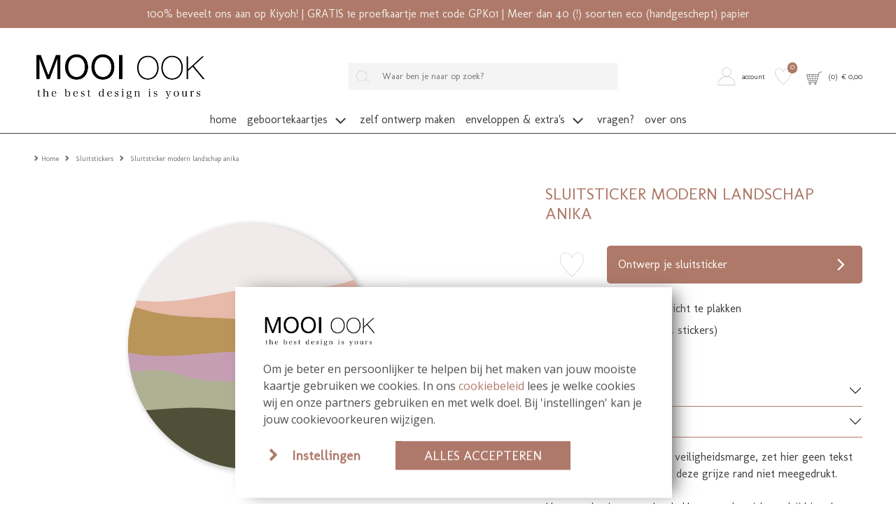

--- FILE ---
content_type: text/html; charset=UTF-8
request_url: https://mooiook.nl/mooi-verzenden/sluitstickers/sluitsticker-modern-landschap-anika
body_size: 10736
content:
<!DOCTYPE html>
<html lang="nl">
        <head>
        <meta charset="UTF-8" />
        <meta http-equiv="X-UA-Compatible" content="IE=edge" />
        <meta name="viewport" content="width=device-width, initial-scale=1" />
        <meta name="apple-mobile-web-app-title" content="MOOI OOK" />
        <meta name="format-detection" content="telephone=yes" />
        <meta name="csrf-token" content="NXPin7sspEi2bmzvSLT8tF1vdXmd8CkmjMpQN9hz">

                    <meta name="description" content="Handig! Je kunt je eigen sluitsticker ontwerpen dat past bij jouw unieke geboortekaartje via deze ontwerptool. Teksten zijn niet goed leesbaar bij smalle lettertypes. Kleiner dan 8 punten raden wij sowieso af. Vragen? Bel of mail ons, we helpen je graag!" />
        
                    <meta name="robots" content="index, follow" />
        
                    <meta name="p:domain_verify" content="eded1153033d287cd198fddb3533da92" />
        
                <script src="https://www.google.com/recaptcha/api.js?hl=&render=6LfzOoEqAAAAAIOgO1VUQlae5-0qJzbEE1eCSJII"></script>
        <style>
            .grecaptcha-badge { visibility: hidden !important; }
        </style>


                            <link href="https://mooiook.nl/build/assets/cart-QBwLxvL3.css" rel="stylesheet" />
        
        <!-- rich pin of meta / only if page is not blog -->
                                    <meta property="og:type" content="product" />
                <meta property="og:site_name" content="MOOI OOK" />
                <meta property="og:availability" content="instock" />
                                                        <meta property="og:image" content="https://mooiook.nl/content/products/tn1_sluitsticker_anika.png" />
                                <meta property="og:title" content="Sluitsticker modern landschap Anika" />
                <meta property="og:description" content="Sluitsticker met modern warm landschap, bijpassend bij geboortekaartje Anika." />
                <meta property="og:url" content="https://mooiook.nl/mooi-verzenden/sluitstickers/sluitsticker-modern-landschap-anika"/>
                <meta property="product:price:amount" content="8.95" />
                <meta property="product:price:currency" content="EUR" />





            
                <!-- /rich pin of meta -->

                            <meta name="google-site-verification" content="KW6AmNfTVex1Zw1K7DAS64mUzJf-Kxx8xrzmKVpyeSI" />

        
        <title>Sluitsticker modern landschap Anika </title>

                    <link rel="shortcut icon" href="/storage/themes/drncards/img/favicon_klein.png" type="image/x-icon" />
            <link rel="icon" href="/storage/themes/drncards/img/favicon_klein.png" type="image/x-icon" />
        
        <!-- canonicals -->
                                                            
                <link rel="canonical" href="https://mooiook.nl/mooi-verzenden/sluitstickers/sluitsticker-modern-landschap-anika" />
                                


        <!-- Bootstrap -->
                <link href="https://cdn.jsdelivr.net/npm/bootstrap@5.2.3/dist/css/bootstrap.min.css" rel="stylesheet" integrity="sha384-rbsA2VBKQhggwzxH7pPCaAqO46MgnOM80zW1RWuH61DGLwZJEdK2Kadq2F9CUG65" crossorigin="anonymous">


        <!-- Custom grid and blocks styling for category page -->
        
        <!-- Default design styles -->
        <link rel="stylesheet" type="text/css" media="all" href="/themes/default_v2/theme_v2.css" />
        <link rel="stylesheet" type="text/css" media="all" href="/themes/default_v2/css/default_v2.css" />
        
        <!-- Temp solution for usp styling issue -->
        <style>
            .wl-uspslider-3 {
                width: 100%;
            }


            .wl-uspslider {
                position: relative;
                height: 25px;
                width: 100%;
                padding: 0;
                margin: 0;
                list-style: none;
            }

            @media (min-width: 768px) {
                .wl-uspslider {
                    display: flex;
                    flex-direction: row;
                    flex-wrap: wrap;
                    justify-content: space-around;
                    align-items: center;
                }

                .wl-uspslider li {
                    margin: 0.25rem 0.625rem;
                    text-align: left;
                    align-items: center;
                    justify-content: center;
                    line-height: 1;
                    text-align: center;
                }
            }

            @media (max-width: 767px) {
                .wl-uspslider {
                    display: block;
                    overflow: hidden;
                }

                .wl-uspslider li {
                    align-items: center;
                    display: flex;
                    height: 25px;
                    justify-content: center;
                    margin: 0;
                    line-height: 1;
                    padding: 0;
                    position: absolute;
                    text-align: center;
                    width: 100%;
                }

                .wl-uspslider li:first-child {
                    animation: uspOneOfThree 10s ease-in-out infinite;
                }

                .wl-uspslider li:nth-child(2) {
                    animation: uspTwoOfThree 10s ease-in-out infinite;
                }

                .wl-uspslider li:nth-child(3) {
                    animation: uspThreeOfThree 10s ease-in-out infinite;
                }
            }

            @keyframes uspOneOfThree {
                0%, 27%, to {
                    opacity: 1;
                    top: 0;
                }
                30% {
                    opacity: 0;
                    top: -42px;
                }
                97% {
                    opacity: 0;
                    top: 42px;
                }
            }

            @keyframes uspTwoOfThree {
                0%, 30% {
                    opacity: 0;
                    top: 42px;
                }
                33%, 60% {
                    opacity: 1;
                    top: 0;
                }
                63%, to {
                    opacity: 0;
                    top: -42px;
                }
            }

            @keyframes uspThreeOfThree {
                0%, 63% {
                    opacity: 0;
                    top: 42px;
                }
                66%, 94% {
                    opacity: 1;
                    top: 0;
                }
                97%, to {
                    opacity: 0;
                    top: -42px;
                }
            }

        </style>

        <!-- Custom manager base css -->
        <style type="text/css">
            /* load custom css file with id 1 */
            .blocktype-products .fold img{box-shadow:none;-moz-box-shadow:none;-webkit-box-shadow:none}.product-title-block h1{color:#ae7968}#product-description ul:not(.slick-dots) li{background-image:url([data-uri])}
        </style>

        <!-- Custom manager css -->
        <style type="text/css">
                                                </style>

        <!-- Custom category page css -->
        <style type="text/css">
                </style>

        <!-- css based on isAdmin -->
        
        
        

                
                    
                <script>
                    dataLayer = [];
                </script>
            
                            <!-- custom google analytics script -->
                <!-- Google Tag Manager -->
<script>(function(w,d,s,l,i){w[l]=w[l]||[];w[l].push({'gtm.start':
new Date().getTime(),event:'gtm.js'});var f=d.getElementsByTagName(s)[0],
j=d.createElement(s),dl=l!='dataLayer'?'&l='+l:'';j.async=true;j.src=
'https://www.googletagmanager.com/gtm.js?id='+i+dl;f.parentNode.insertBefore(j,f);
})(window,document,'script','dataLayer','GTM-M9BXRBW');</script>
<!-- End Google Tag Manager -->
                    
                
                
                
                <script type="text/javascript">
            const reWrites = 1;
        </script>

        <!-- structured data organisation -->
        <script type="application/ld+json">

            
                {
                    "@context": "http://schema.org",
                    "@type": "Product",
                    "description": "Sluitsticker met modern warm landschap, bijpassend bij geboortekaartje Anika.",
                    "name": "Sluitsticker modern landschap Anika",
                    "url": "mooi-verzenden/sluitstickers/sluitsticker-modern-landschap-anika",
                    "image": [
                                                    "https://mooiook.nl/content/products/tn1_sluitsticker_anika.png",
                                                                            ""
                    ],
                    "brand": {
                        "@type": "Brand",
                        "name": "MOOI OOK"
                    },
                    "sku": "4199",
                    "mpn": "4199",
                    "offers": {
                        "@type": "Offer",
                        "url": "https://mooiook.nl/mooi-verzenden/sluitstickers/sluitsticker-modern-landschap-anika",
                        "priceCurrency": "EUR",
                        "price": "8.95",
                        "priceValidUntil": "2027-01-21",
                        "itemCondition": "https://schema.org/NewCondition",
                        "availability": "https://schema.org/OnlineOnly",
                        "seller": {
                            "@type": "LocalBusiness",
                            "telephone": "Whatsapp: 06-1980 6980",
                            "description": "Handig! Je kunt je eigen sluitsticker ontwerpen dat past bij jouw unieke geboortekaartje via deze ontwerptool. Teksten zijn niet goed leesbaar bij smalle lettertypes. Kleiner dan 8 punten raden wij sowieso af. Vragen? Bel of mail ons, we helpen je graag!",
                            "name": "MOOI OOK",
                            "image": "https://mooiook.nl/themes/drncards/img/logo_mooiook_nieuw.png",
                            "url": "https://mooiook.nl",
                            "address" : "Jeverweg 2-1",
                            "priceRange" : "$"
                        }
                    }
                }

            
        </script>
        <!-- /structured data organisation -->


        
        
                    <!-- structured data breadcrumbslist -->
            <script type="application/ld+json">
            {
                "@context": "https://schema.org",
                "@type": "BreadcrumbList",
                "itemListElement": [{
                    "@type": "ListItem",
                    "position": 1,
                    "name": "Home",
                    "item": "https://mooiook.nl"
                },{
                    "@type": "ListItem",
                    "position": 2,
                    "name": "Sluitstickers",
                    "item": "https://mooiook.nl/mooi-verzenden/sluitstickers"
                },{
                    "@type": "ListItem",
                    "position": 3,
                    "name": "Sluitsticker modern landschap Anika",
                    "item": "https://mooiook.nl/mooi-verzenden/sluitstickers/sluitsticker-modern-landschap-anika"
                }]
            }
            </script>
            <!-- /structured data breadcrumbslis -->
        
        
        <!-- load custom settings scripts: scripts_header -->
                <script src="https://analytics.ahrefs.com/analytics.js" data-key="QUQaxn3+O/CGhszRBhFAeA" async></script>

        <!-- load custom category scripts: scripts_header -->
                

    </head>

    <body class="is_v2 product_v2">
                

                

                                                        <!-- custom google analytics script -->
                <!-- Google Tag Manager (noscript) -->
<noscript><iframe src="https://www.googletagmanager.com/ns.html?id=GTM-M9BXRBW"
height="0" width="0" style="display:none;visibility:hidden"></iframe></noscript>
<!-- End Google Tag Manager (noscript) -->
                    
        
        <!-- main body wrapper -->
        <div class="body-wrapper">

            
            <!-- header -->
            <div id="main-header">
                <!-- pre header -->
                                <div id="text-header">
                                                                                                                    100% beveelt ons aan op Kiyoh! |
                                                                                                                GRATIS 1e proefkaartje met code GPK01 | 
                                                                                                                Meer dan 40 (!) soorten eco (handgeschept) papier
                                                                        </div>
                
                                
                                <div id="mp_mainmenu_backdrop"></div>
                                <div id="category-filters-block-slider-backdrop"></div>

                                
                <div id="sticky-header" class="sticky-header-desktop sticky-header-mobile">
                    <div id="logo-header" class="logo-header-default pt-md-4">
    <div class="container-xxxl">
        <div class="row">

            <!-- mobile menu button -->
                            <div class="mobile-menu-button-holder col-2 col-md-4 text-start d-flex align-items-center show-sm">
                                                                    <a href="#" target="_self" title="Mobile" class="mobilemenu_toggle" id="mobilemenu_toggle_open">
                            <span class="drn-icon drn-icon-inline me-1 drn-icon-mobile-menu drn-icon-mobile-menu-svg"></span>
                            <span class="header-icon-label">menu</span>
                        </a>
                                    </div>
            
            <!-- logo -->
            <div class="logo-holder col-5 col-md-4 text-start d-flex align-items-center">
                            <a href="/" ><img class="logo-header-img logo-header-img-default" src="/storage/themes/drncards/img/logo_mooiook_nieuw.png" alt="MOOI OOK" target="_self" width="250" height="55"></a>
                        </div>

            <!-- searchbar -->
                            <div class="search-holder col-12 col-md-5 text-center d-flex justify-content-center align-items-center hide-sm">
                <form action="/catalogsearch/result" class="" method="get" id="site-search-form">
                    <input type="hidden" name="_token" value="NXPin7sspEi2bmzvSLT8tF1vdXmd8CkmjMpQN9hz">
                    <div class="typeahead__container">
                        <div class="typeahead__field">
                            <div class="typeahead__button">
                                <button type="submit">
                                                                                                                    <span class="typeahead__search-icon drn-icon-search drn-icon-search-svg" style="background-image: none; -webkit-mask: url('/storage/images/icons/site-user/iconzoeken.svg') no-repeat 50% 50%;mask: url('/storage/images/icons/site-user/iconzoeken.svg') no-repeat 50% 50%;mask-size: contain; -webkit-mask-size: contain;"></span>
                                                                    </button>
                            </div>
                            <div class="typeahead__query">
                                <input id="site-search-mobile" class="js-typeahead" type="search" value="" placeholder="Waar ben je naar op zoek?" name="search" autocomplete="off">
                            </div>
                        </div>
                    </div>
                </form>
            </div>
            
            
            <!-- account -->
            <div class="account-holder col-5 col-md-3 text-end d-flex align-items-center">
                <ul itemscope itemtype="http://www.schema.org/SiteNavigationElement" class="logo-header-account ms-auto">
                    <li class="logo-header-account-hassubmenu">
                                                                                <a href="/mijnAccount" id="accountSubMenuInit" target="_self" id="slider-account-login" title="Account" itemprop="url" role="button">
                                <span class="drn-icon drn-icon-inline me-1 drn-icon-user drn-icon-user-svg" style="background-image: none; -webkit-mask: url('/storage/images/icons/site-user/icoontjeaccount.svg') no-repeat 50% 50%;mask: url('/storage/images/icons/site-user/icoontjeaccount.svg') no-repeat 50% 50%;mask-size: contain; -webkit-mask-size: contain;"></span>
                                <span itemprop="name" class="header-icon-label">Account</span>
                            </a>
                                                                    </li>
                    <li>
                                                                                <a href="#" id="likedcards" data-customerid="0" target="_self" title="Likes" itemprop="url" role="button">
                                <span class="drn-icon drn-icon-inline me-1 drn-icon-like drn-icon-like-svg" style="background-image: none; -webkit-mask: url('/storage/images/icons/site-user/icoontjelike.svg') no-repeat 50% 50%;mask: url('/storage/images/icons/site-user/icoontjelike.svg') no-repeat 50% 50%;mask-size: contain; -webkit-mask-size: contain;"></span>
                                <span itemprop="name" class="header-icon-label show-sm">Likes</span>
                            </a>
                                                <span class="header-icon-like-notification">0</span>
                    </li>
                    <li>
                                                                                <a href="/checkout/besteloverzicht" id="logo-header-cart" target="_self" title="Naar overzicht" itemprop="url" role="button">
                                <span class="drn-icon drn-icon-inline me-1 drn-icon-cart drn-icon-cart-svg" style="background-image: none; -webkit-mask: url('/storage/images/icons/site-user/iconwinkelmand.svg') no-repeat 50% 50%;mask: url('/storage/images/icons/site-user/iconwinkelmand.svg') no-repeat 50% 50%;mask-size: contain; -webkit-mask-size: contain;"></span>
                                <span id="logo-header-cart-holder" itemprop="name" class="header-icon-label hide-sm">(<span id="logo-header-cart-amount">0</span>)&nbsp;&nbsp;&euro; <span id="logo-header-cart-price">0,00</span></span><span itemprop="name" class="header-icon-label show-sm">Mandje</span>
                                <div id="logo-header-cart-overview">
                                    <div class="logo-header-cart-overview-container header-icon-label lh-lg">
                                        <div id="logo-header-cart-overview-container" class="container pt-2 pb-2 text-start"></div>
                                    </div>
                                </div>
                            </a>
                                            </li>
                </ul>
            </div>
        </div>
    </div>
</div>

                                                            <nav id="mp_mainmenu" itemscope itemtype="http://www.schema.org/SiteNavigationElement">

                        <div id="mobilemenu_header_container">
                            <!-- header -->
                            <div class="container mobilemenu_header pt-2 show-sm">
                                <div class="row">
                                    <div class="col-6 fs-5 ps-0">Menu</div>
                                    <div class="col-6 text-end pe-0">
                                        <a href="#" target="_self" title="Mobile" class="mobilemenu_toggle" id="mobilemenu_toggle_close">
                                                                                                                                            <span class="drn-icon drn-icon-inline me-1 drn-icon-close drn-icon-close-svg"></span> sluiten
                                                                                    </a>
                                    </div>
                                </div>
                            </div>

                            <!-- searchbar -->
                            <div class="search-holder col-12 ps-3 pe-3 pt-3 show-sm">
                                <form action="/catalogsearch/result" class="" method="get" id="site-search-form">
        <input type="hidden" name="_token" value="NXPin7sspEi2bmzvSLT8tF1vdXmd8CkmjMpQN9hz" autocomplete="off">        <div class="typeahead__container">
            <div class="typeahead__field">
                <div class="typeahead__button">
                    <button type="submit">
                        
                        <span class="typeahead__search-icon drn-icon-search drn-icon-search-svg" style="background-image: none; -webkit-mask: url('/storage/images/icons/site-user/iconzoeken.svg') no-repeat 50% 50%;mask: url('/storage/images/icons/site-user/iconzoeken.svg') no-repeat 50% 50%;mask-size: contain; -webkit-mask-size: contain;"></span>
                                            </button>
                </div>
                <div class="typeahead__query">
                    <input id="site-search-mobile" class="js-typeahead" type="search" value="" placeholder="" name="search" autocomplete="off">
                </div>
            </div>
        </div>
    </form>


                            </div>
                        </div>

                        <!-- main menu -->
                        <ul id="mp_mainmenu_list" class="center" role="menu">
    
        
        
        
        
        <li class="mp_menuitem">
            <a itemprop="url" href="/home" title="Home" role="button" aria-expanded="false">
                <span itemprop="name">Home
                                    </span>
            </a>
                    </li>
    
        
        
        
        
        <li class="mp_menuitem">
            <a itemprop="url" href="/geboortekaartje" title="Geboortekaartjes" role="button" aria-expanded="false">
                <span itemprop="name">Geboortekaartjes
                                                                        
                            <span class="drn-icon drn-icon-inline drn-icon-menu-arrow drn-icon-menu-arrow-svg"></span>
                                                <span class="mp_submenu-icon"></span>
                                    </span>
            </a>
                            <ul class="mp_mainmenu_sub_nav mp_mainmenu_sub_nav_2">
                                            <li class="mp_mainmenu_sub_nav_content">
                            <h5><strong>MAAK EEN KEUZE</strong></h5>

<ul>
	<li><a href="/geboortekaartje/">Alle kaartjes</a></li>
	<li><a href="/geboortekaartjes/jongen">Jongenskaartjes</a></li>
	<li><a href="/geboortekaartjes/meisje">Meisjeskaartjes</a></li>
	<li><a href="/geboortekaartje/trend/">Trend 2026</a></li>
	<li>&nbsp;</li>
	<li><a href="/geboortekaartjes/losse-labels">TIP! Losse labels</a></li>
	<li>&nbsp; &nbsp;</li>
	<li><strong><a href="/eigen-ontwerp/"><span style="color:#000000;">Zelf ontwerpen</span></a></strong><em> <strong>(leeg kaartje template)</strong></em></li>
</ul>
                        </li>
                                            <li class="mp_mainmenu_sub_nav_content">
                            <h5><strong>EXCLUSIEF</strong></h5>

<ul>
	<li><a href="/geboortekaartje/kalkpapier-kaartje">Geboortekaartjes kalkpapier</a></li>
	<li><a href="/geboortekaartje-label">Geboortekaartjes labels</a></li>
	<li><a href="/geboortekaartjes/hout">Echt houten geboortekaartjes</a><br />
	&nbsp;</li>
	<li><strong>DESIGNER COLLABS</strong></li>
	<li><a href="/geboortekaartjes-froukje-den-nijs">Froukje den Nijs (tip!)</a></li>
	<li>&nbsp;</li>
	<li><strong>DUURZAAM</strong></li>
	<li><a href="https://mooiook.nl/geboortekaartje/handgeschept-papier">Handgeschept papier (tip!)</a></li>
	<li><a href="/geboortekaartje/groeipapier">Geboortekaartjes groeipapier</a></li>
	<li><a href="/geboortekaartje/duurzaam/">Ecologisch papier &amp; karton</a></li>
</ul>
                        </li>
                                    </ul>
                    </li>
    
        
        
        
        
        <li class="mp_menuitem">
            <a itemprop="url" href="/geboortekaartjes/eigen-ontwerp" title="Zelf ontwerp maken" role="button" aria-expanded="false">
                <span itemprop="name">Zelf ontwerp maken
                                    </span>
            </a>
                    </li>
    
        
        
        
        
        <li class="mp_menuitem">
            <a itemprop="url" href="/mooi-verzenden" title="Enveloppen &amp; extra&#039;s" role="button" aria-expanded="false">
                <span itemprop="name">Enveloppen &amp; extra&#039;s
                                                                        
                            <span class="drn-icon drn-icon-inline drn-icon-menu-arrow drn-icon-menu-arrow-svg"></span>
                                                <span class="mp_submenu-icon"></span>
                                    </span>
            </a>
                            <ul class="mp_mainmenu_sub_nav mp_mainmenu_sub_nav_1">
                                            <li class="mp_mainmenu_sub_nav_content">
                            <h5><strong>MAAK EEN KEUZE</strong></h5>

<ul>
<li><a href="/mooi-verzenden/enveloppen-en-afwerking">Enveloppen</a></li>
	<li><a href="/mooi-verzenden/sluitstickers">Sluitstickers</a></li>
	<li><a href="/etiketten">Etiketten</a></li>
	<li><a href="/losse-labels">Kraamkaartjes en foto labeltjes</a></li>
    <li><a href="/geboorteborden">Geboorteborden</a></li>
</ul>
                        </li>
                                    </ul>
                    </li>
    
        
        
        
        
        <li class="mp_menuitem">
            <a itemprop="url" href="/faq" title="Vragen?" role="button" aria-expanded="false">
                <span itemprop="name">Vragen?
                                    </span>
            </a>
                    </li>
    
        
        
        
        
        <li class="mp_menuitem">
            <a itemprop="url" href="/contact/over-ons" title="Over ons" role="button" aria-expanded="false">
                <span itemprop="name">Over ons
                                    </span>
            </a>
                    </li>
    
    
</ul>


                    </nav>
                                        
                </div>

            </div>
            <!-- /header -->

            <!-- main -->
            <div id="main">







    <section id="breadcrumbs" class="mt-4">
        <div class="container-xxxl">
            <div class="row">
                <div class="col-12">
                    <nav class="d-none d-md-block" style="--bs-breadcrumb-divider: url(&#34;data:image/svg+xml,%3Csvg xmlns='http://www.w3.org/2000/svg' width='8' height='8'%3E%3Cpath d='M2.5 0L1 1.5 3.5 4 1 6.5 2.5 8l4-4-4-4z' fill='currentColor'/%3E%3C/svg%3E&#34;);" aria-label="breadcrumb">
	<ol class="breadcrumb mb-0" itemscope itemtype="http://schema.org/BreadcrumbList">
		<li class="breadcrumb-item" itemprop="itemListElement" itemscope itemtype="http://schema.org/ListItem">
			<a href="/" itemprop="item"><span itemprop="name">Home</span></a><meta itemprop="position" content="1" />
		</li>
					<li class="breadcrumb-item" itemprop="itemListElement" itemscope itemtype="http://schema.org/ListItem">
				<a href="/mooi-verzenden/sluitstickers" itemprop="item">					<span itemprop="name">Sluitstickers</span>
				</a>				<meta itemprop="position" content="2" />
			</li>
					<li class="breadcrumb-item active" itemprop="itemListElement" itemscope itemtype="http://schema.org/ListItem" aria-current="page">
									<span itemprop="name">Sluitsticker modern landschap anika</span>
								<meta itemprop="position" content="3" />
			</li>
			</ol>
</nav>



	
	<nav class="d-block d-md-none" aria-label="breadcrumb">
		<ol class="breadcrumb mb-0">
												<li class="breadcrumb-item breadcrumb-item-back active" aria-current="page">
						<a href="/mooi-verzenden/sluitstickers" itemprop="item">Terug</a>
					</li>
																</ol>
	</nav>
                </div>
            </div>
        </div>
    </section>

<section id="product-description" class="mt-4" data-productid="4199">
    <div class="container-xxxl">
        <div class="row">
            <div class="col-12">
                <div class="product-image-block mb-5 mb-md-0">
                    <div class="ratio ratio-4x3 ">
                                                                            <div class="category_image_wrapper  sluitsticker diy f-37-37 disabledropshadow">
    <div class="category_image_element orientation_square">

                <div class="card_holder_slick_product">
                
                                            <div class="card_holder">
                    <div class="card_single_front orientation_square">
                        <img loading="lazy" src="/content/products/tn1_sluitsticker_anika.png" alt="Sluitsticker modern landschap Anika" width="125" height="125" />
                    </div>
                </div>
                    
                
                </div>
    </div>
</div>
                                            </div>

                                                                <div class="product-thumbnail-slider-holder mt-4 hide-sm">
                                                                                                                                                                                                                                                            <div class="product-thumbnail-slide product-thumbnail-content ratio ratio-4x3">
                                                                                    <div class="category_image_wrapper  sluitsticker diy f-37-37 disabledropshadow">
    <div class="category_image_element orientation_square">

        <div class="card_holder">
            <div class="card_additional_product_image"></div>
            <div class="card_single_front orientation_square">
                <div class="shade-circle-gradient shade-circle-gradient-small"></div>
                <img loading="lazy" src="/content/products/tn1_sluitsticker_anika.png" alt="Sluitsticker modern landschap Anika" width="125" height="125" />
            </div>
        </div>

    </div>
</div>
                                                                        </div>
                                                                                                                                            </div>
                                    </div>

                <div class="product-title-block mb-3 mb-md-0 mt-2 mt-md-0">
                                                                                                                        <h1>Sluitsticker modern landschap Anika</h1>
                                        <div class="product-shorttags"></div>
                                    </div>

                <div class="product-button-block mb-4 mt-4" data-producttypeid="11" data-producttypename="Sluitsticker DIY">
                    <div class="container">
                        <div class="row">


                                                                                    <div class="col-2 ps-0 pe-0 d-flex justify-content-center align-items-center">
                                <div class="product-wish-content">
                                    <a href="#" class="category-product-addtowish" title="Zet op verlanglijstje" data-label="Sluitsticker modern landschap Anika" data-pid="4199" data-customerid="0" data-customerid="0" data-like="/storage/images/icons/site-user/icoontjelikevul.svg" data-unlike="/storage/images/icons/site-user/icoontjelike.svg">
                                                                                                                                                                                                                                                <span class="drn-icon drn-icon-inline drn-icon-like drn-icon-like-svg" style="background-image: none; -webkit-mask: url('/storage/images/icons/site-user/icoontjelike.svg') no-repeat 50% 50%;mask: url('/storage/images/icons/site-user/icoontjelike.svg') no-repeat 50% 50%;mask-size: contain; -webkit-mask-size: contain;"></span>
                                                                                                                                        <span class="header-icon-label visually-hidden">Zet op verlanglijstje</span>
                                        </a>
                                </div>
                            </div>
                            
                            <div class="col-10 pe-0">
                                                                                                                                                                                                                                        <a href="/editor/product/cgssgs" id="btn-edit-product" class="has-editor btn btn-action btn-block d-flex justify-content-between align-items-center" title="Zelf ontwerpen" target="_self" onclick="ga('send', 'event', 'button klik', 'klikken', 'naar editor');">
                                            <span class="text-start text-truncate w-75">
                                                                                                    Ontwerp je sluitsticker
                                                                                            </span>
                                                                                                                                            <span class="drn-icon drn-icon-inline drn-icon-button-arrow drn-icon-button-arrow-svg"></span>
                                                                                    </a>
                                                                                                                                                        </div>
                        </div>
                    </div>
                                                        </div>

                <!-- static block 1 -->
                                    <div class="product-static-block product-static-block-1">
                                                                        <!-- staticblock: 175 --><div class="isStaticBlock" data-id="175"><ul>
	<li>Ideaal om de envelop dicht te plakken</li>
	<li>€ 8,95 euro per vel (24 stickers)</li>
	<li>40 mm doorsnede</li>
</ul></div><!-- /staticblock: 175 -->
                    </div>
                                <!-- /static block 1 -->

                <div class="product-information-tabs">
                    <!-- default calculate button -->
                                        <!-- /default calculate button -->
                    <div class="accordion mb-3" id="accordionProduct">
                                                <div class="accordion-item">
                            <div class="accordion-header" id="panelHeading1">
                                <button class="accordion-button collapsed" type="button" data-bs-toggle="collapse" data-bs-target="#panelConent1" aria-expanded="true" aria-controls="panelConent1">
                                Omschrijving
                                </button>
                            </div>
                            <div id="panelConent1" class="accordion-collapse collapse" aria-labelledby="panelHeading1" data-bs-parent="#accordionProduct">
                                <div class="accordion-body">
                                                                        <p>Sluitsticker met modern warm landschap, bijpassend bij geboortekaartje Anika.</p>

<p>&nbsp;</p>

                                                                    </div>
                            </div>
                        </div>
                                                                                                                        <div class="accordion-item">
                            <div class="accordion-header" id="panelHeading4">
                                <button class="accordion-button collapsed" type="button" data-bs-toggle="collapse" data-bs-target="#panelContent4" aria-expanded="false" aria-controls="panelContent4">
                                Wie zijn wij?
                                </button>
                            </div>
                            <div id="panelContent4" class="accordion-collapse collapse" aria-labelledby="panelHeading4" data-bs-parent="#accordionProduct">
                                <div class="accordion-body">
                                                                                                                                                            <!-- staticblock: 169 --><div class="isStaticBlock" data-id="169"><p>Bij MOOI OOK draait alles om passie, aandacht en vooral veel plezier!</p>

<p>Iris is grafisch ontwerper en ontwerpt de mooiste geboortekaartjes, trouwkaarten en rouwkaarten. Daarnaast verzorgt Iris de online marketing en houdt ze zich bezig met social media. Heb je vragen? Dan kijkt Iris graag even met je mee.</p>

<p>Geert print jouw kaartjes, werkt ze netjes af, pakt ze zorgvuldig in en zorgt ervoor dat het pakket via PostNL bij jou komt. Als de printers bezig zijn is hij vaak op zoek naar nog meer unieke papiersoorten.</p></div><!-- /staticblock: 169 -->
                                                                                                            
                                </div>
                            </div>
                        </div>
                                            </div>
                </div>

                <!-- static block 2 -->
                                    <div class="product-static-block product-static-block-2">
                                                                        <!-- staticblock: 176 --><div class="isStaticBlock" data-id="176"><p><span style="color:rgb(183, 112, 109)"><strong>Tip! </strong></span>De donkere rand is de veiligheidsmarge, zet hier geen tekst tegen aan. Uiteraard wordt deze grijze rand niet meegedrukt.<br />
<br />
Hou er rekening mee dat de kleur van de stickers altijd iets kan verschillen met je kaartje. Dit komt doordat de papiersoorten verschillend zijn van je kaartje en van de sticker.</p></div><!-- /staticblock: 176 -->
                    </div>
                                <!-- /static block 2 -->

                <!-- static block 3 -->
                                <!-- /static block 3 -->
            </div>
        </div>
    </div>
</section>

<section id="product-alternative-products" class="mt-4">

        
        
    

        
        
        
        
</section>

<section id="product-footer-content" class="mt-4 mb-5">
    <div class="container-xxxl">
        <div class="row">
            <div class="col-12">
                                                
            </div>
        </div>
    </div>
</section>

<script>
    let productPrice = parseInt('895' || 100, 10);
</script>


        

<script type="text/javascript">
    if( typeof dataLayer !== 'undefined') {
        dataLayer.push({
            "event": "view_item",
            "value": 8.95,
            "currency": "EUR",
            "ecommerce":
            {
                "items": [
                    {
                        "item_id": "4199",
                        "item_name": "Sluitsticker modern landschap Anika",
                        "item_category": "Sluitstickers",
                        "item_category2": "",
                        "price": 8.95,
                        "quantity": 1
                    }
                ]
            }
        });
    }
</script>


<div class="cardContent modal cart-modal fade" id="upsellingSelectSizeModal" tabindex="-1" aria-labelledby="upsellingSelectSizeModalLabel" aria-hidden="true">
    <div class="modal-dialog modal-dialog-centered">
        <div class="modal-content">
            <div class="modal-header">
                <h1 class="modal-title fs-5" id="upsellingSelectSizeModalLabel">
                    Kies je formaat
                </h1>
                <button type="button" class="btn-close" data-bs-dismiss="modal" aria-label="Close"></button>
            </div>
            <div class="modal-body" id="upsellingSelectSizeModalBody">

                
                <div class="modal-footer">
                    <a id="edit-upselling-size" href="#">
                        <button class="cart-btn " data-url="" style="pointer-events: all">
                            Bewerk & bestel
                        </button>
                    </a>
                </div>
            </div>
        </div>
    </div>
</div>


<!-- Modal -->

<!-- <div class="modal fade" id="calculatorModal" tabindex="-1" aria-labelledby="calculatorModalLabel" aria-hidden="true">
    <div class="modal-dialog modal-lg" style="height: calc(100vh - 3.5rem);">
        <div class="modal-content" style="height: auto;min-height: 100%;border-radius: 0;">
            <div class="modal-body">
                <iframe src="" width="99.6%" height="" frameborder="0" id="calculatorModalFrame"></iframe>
            </div>
            <div class="modal-footer">
                <button type="button" class="btn btn-default" data-bs-dismiss="modal">Close</button>
            </div>
        </div>
    </div>
</div> -->


<div class="modal fade" data-type="calculatorModal-modal" id="calculatorModal" tabindex="-1" aria-labelledby="calculatorModalLabel" aria-hidden="true">
    <div class="modal-dialog modal-lg">
        <div class="modal-header">
            <h4 class="modal-title fs-5" id="calculatorModalLabel">Bereken alvast jouw prijs</h4>
            <button type="button" class="btn-close" data-bs-dismiss="modal" aria-label="Annuleren"></button>
        </div>
        <div class="modal-content">
            <div class="modal-body">
                <iframe src="" width="99.6%" height="" frameborder="0" id="calculatorModalFrame"></iframe>
            </div>
            <div class="modal-footer">
                <button type="button" class="btn btn-primary btn-action-outline" data-bs-dismiss="modal">Sluiten</button>
            </div>
        </div>
    </div>
</div>            </div>
            <!-- /main -->

            <!-- faq's -->
                        
                                    
                        <!-- custom -->
            <div class="custom-footer clearfix">
                <!-- staticblock: footer_fullwidth_1 --><!-- not found or empty --><!-- /staticblock: footer_fullwidth_1 -->
            </div>
            <!-- /custom -->

            <!-- footer -->
            <div id="pre-footer">
                <div class="container-xxxl pt-2 pb-2">
                    <div class="row">
                        <div class="col-12 col-md-6 d-flex align-items-center justify-content-start pre-footer-column1">
                            <img src="/images/msp-icons/ideal.svg" alt="iDEAL" title="iDEAL" class="footer-payment-icon" width="50" height="25" />                                                        <img src="/images/msp-icons/maestro.svg" alt="Maestro" title="Maestro" class="footer-payment-icon" width="50" height="25" />                            <img src="/images/msp-icons/sofort-en.svg" alt="SOFORT Banking" title="SOFORT Banking" class="footer-payment-icon" width="50" height="25" />                            <img src="/images/msp-icons/visa.svg" alt="VISA" title="VISA" class="footer-payment-icon" width="50" height="25" />                            <img src="/images/msp-icons/mastercard.svg" alt="MasterCard" title="MasterCard" class="footer-payment-icon" width="50" height="25" />                            <img src="/images/msp-icons/mistercash.svg" alt="Bancontact" title="Bancontact" class="footer-payment-icon" width="50" height="25" />                                                                                                                                                                                                                            </div>
                        <div class="col-12 col-md-6 d-flex align-items-center justify-content-end pre-footer-column2">
                                                                                </div>
                    </div>
                </div>
            </div>



            <div id="main-footer">
                <div class="container-xxxl pt-4">
                    <div class="row">
                        <div class="col-12 col-md-6 col-lg-3 main-footer-column1">
                                                            <span class="footer-heading">MEER INFORMATIE
                                                                                                                    <span class="drn-icon drn-icon-inline me-2 drn-icon-menu-arrow drn-icon-menu-arrow-svg d-sm-block d-md-none float-end"></span>
                                                                    </span>
                                                                                        <div class="footermenu-content-expander">
                                    <ul class="pb-4" itemscope itemtype="http://www.schema.org/SiteNavigationElement">
                                                                                    <li><a href="https://mooiook.nl/alle-papiersoorten" itemprop="url"><span itemprop="name">Papiersoorten</span></a></li>
                                                                                    <li><a href="https://mooiook.nl/meest-gestelde-vragen/vragen-over-de-levering" itemprop="url"><span itemprop="name">Levertijden</span></a></li>
                                                                                    <li><a href="https://mooiook.nl/werkwijze/prijsoverzicht" itemprop="url"><span itemprop="name">Prijsoverzicht</span></a></li>
                                                                                    <li><a href="https://mooiook.nl/meest-gestelde-vragen/retouren" itemprop="url"><span itemprop="name">Retouren</span></a></li>
                                                                                    <li><a href="https://mooiook.nl/leveringsvoorwaarden" itemprop="url"><span itemprop="name">Algemene voorwaarden</span></a></li>
                                                                                    <li><a href="https://mooiook.nl/privacy-verklaring" itemprop="url"><span itemprop="name">Privacy verklaring</span></a></li>
                                                                            </ul>
                                </div>
                                                        <!-- staticblock: footer_column_1 --><!-- not found or empty --><!-- /staticblock: footer_column_1 -->
                        </div>
                        <div class="col-12 col-md-6 col-lg-3 main-footer-column2">
                                                            <span class="footer-heading">KAARTEN
                                                                                                                    <span class="drn-icon drn-icon-inline me-2 drn-icon-menu-arrow drn-icon-menu-arrow-svg d-sm-block d-md-none float-end"></span>
                                                                    </span>
                                                                                        <div class="footermenu-content-expander">
                                    <ul class="pb-4" itemscope itemtype="http://www.schema.org/SiteNavigationElement">
                                                                                    <li><a href="https://mooiook.nl/geboortekaartje" itemprop="url"><span itemprop="name">Geboortekaartjes</span></a></li>
                                                                                    <li><a href="https://mooiook.nl/geboortekaartjes/eigen-ontwerp" itemprop="url"><span itemprop="name">Trouwkaarten zelf ontwerpen</span></a></li>
                                                                                    <li><a href="https://mooiook.nl/rouwdrukwerk" itemprop="url"><span itemprop="name">Rouwdrukwerk</span></a></li>
                                                                                    <li><a href="https://mooiook.nl/stilgeboren" itemprop="url"><span itemprop="name">Stilgeboren kindje</span></a></li>
                                                                                    <li><a href="https://mooiook.nl" itemprop="url"><span itemprop="name">_</span></a></li>
                                                                                    <li><a href="https://mooiook.nl/mooi-verzenden/papierwaaier-papier-samples" itemprop="url"><span itemprop="name">Bestel een papierwaaier</span></a></li>
                                                                            </ul>
                                </div>
                                                        <!-- staticblock: footer_column_2 --><!-- not found or empty --><!-- /staticblock: footer_column_2 -->
                        </div>
                        <div class="col-12 col-md-6 col-lg-3 main-footer-column3">
                                                            <span class="footer-heading">TIPS & INSPIRATIE
                                                                                                                    <span class="drn-icon drn-icon-inline me-2 drn-icon-menu-arrow drn-icon-menu-arrow-svg d-sm-block d-md-none float-end"></span>
                                                                    </span>
                                                                                        <div class="footermenu-content-expander">
                                    <ul class="pb-4" itemscope itemtype="http://www.schema.org/SiteNavigationElement">
                                                                                    <li><a href="https://mooiook.nl/babynamen" itemprop="url"><span itemprop="name">Hippe en unieke babynamen</span></a></li>
                                                                                    <li><a href="https://mooiook.nl/babynamen-jongens" itemprop="url"><span itemprop="name">- Babynamen jongens</span></a></li>
                                                                                    <li><a href="https://mooiook.nl/babynamen-meisjes" itemprop="url"><span itemprop="name">- Babynamen meisjes</span></a></li>
                                                                                    <li><a href="https://mooiook.nl/" itemprop="url"><span itemprop="name">-</span></a></li>
                                                                                    <li><a href="https://mooiook.nl/home/bloeimij" itemprop="url"><span itemprop="name">Bloei mij! Groeipapier tips!</span></a></li>
                                                                                    <li><a href="https://mooiook.nl/faq" itemprop="url"><span itemprop="name">Meest gestelde vragen</span></a></li>
                                                                            </ul>
                                </div>
                                                        <!-- staticblock: footer_column_3 --><!-- not found or empty --><!-- /staticblock: footer_column_3 -->
                        </div>
                        <div class="col-12 col-md-6 col-lg-3 main-footer-column4">
                                                            <span class="footer-heading">CONTACT
                                                                                                                    <span class="drn-icon drn-icon-inline me-2 drn-icon-menu-arrow drn-icon-menu-arrow-svg d-sm-block d-md-none float-end"></span>
                                                                    </span>
                                                                                        <div class="footermenu-content-expander">
                                    <ul class="pb-4" itemscope itemtype="http://www.schema.org/SiteNavigationElement">
                                                                                    <li><a href="https://mooiook.nl/contact/over-ons" itemprop="url"><span itemprop="name">Wie zijn wij</span></a></li>
                                                                                    <li><a href="https://mooiook.nl/contact" itemprop="url"><span itemprop="name">Vragen? Mail ons!  team@mooiook.nl</span></a></li>
                                                                                    <li><a href="https://mooiook.nl/b2b-drukkerij" itemprop="url"><span itemprop="name">Zakelijk drukwerk</span></a></li>
                                                                            </ul>
                                </div>
                                                            <div class="social_links pb-4">
                                                                    <span class="footer-heading">Social media</span>
                                                                <ul>
                                                                                                                                                                    <li class="pinterest">
                                                <a target="_blank" href="https://nl.pinterest.com/mooiook/" style="background-image: none;">
                                                    <span class="drn-icon drn-icon-pinterest drn-icon-pinterest-svg"></span>
                                                    <span class="visually-hidden-focusable">Pinterest</span>
                                                </a>
                                            </li>
                                                                                                                                                                                                                                                                                                                                                            <li class="instagram">
                                                <a target="_blank" href="https://www.instagram.com/mooiook.nl/">
                                                    <span class="drn-icon drn-icon-instagram drn-icon-instagram-svg"></span>
                                                    <span class="visually-hidden-focusable">Pinterest</span>
                                                </a>
                                            </li>
                                                                                                            </ul>
                            </div>
                        </div>
                    </div>
                </div>
            </div>
            <div id="copyright-footer">
                                                <div class="container-xxxl pt-4 pb-4">
    <div class="row justify-content-md-center text-center">
        <div class="col-12">
            <ul itemscope itemtype="http://www.schema.org/SiteNavigationElement">
                                    <li><a href="/copyright " itemprop="url"><span itemprop="name">Copyright</span></a><span id="copyright-footer-separator_01"> | </span></li>
                                                    <li><a href=" /werkwijze/contact" itemprop="url"><span itemprop="name">Contact</span></a><span id="copyright-footer-separator_02"> | </span></li>
                                            </ul>
            <ul>
                ma t/m vr 09.00 - 12.00 u <span id="footer-phone-seperator"> - </span><a id="footer-phone" href="tel:Whatsapp: 06-1980 6980" title="telefoon">Whatsapp: 06-1980 6980</a><span id="footer-email-seperator"> - </span><a id="footer-email" href="mailto:team@mooiook.nl" title="email">team@mooiook.nl</a>
            </ul>
            <ul>
                <li><span id="copyright-footer-separator_04"> | </span>© MOOI OOK 2026</li><span id="copyright-footer-separator_05"> | </span>powered by DRN Cards 2026</li>
            </ul>
        </div>
    </div>
</div>            </div>
                        
            <!-- /footer -->

            <!-- back to top -->
            <a id="back-to-top" href="#" role="button">
                                                        <span class="drn-icon drn-icon-inline drn-icon-menu-arrow drn-icon-menu-arrow-svg"></span>
                            </a>
            <!-- /back to top -->

        <!-- /main body wrapper -->
        </div>

        
                        <div class="modal fade" id="newCalculatorModal" tabindex="-1" aria-labelledby="newCalculatorModalLabel" aria-hidden="true">
            <div class="modal-dialog">
                <div class="modal-content">
                    <div class="modal-header">
                        <h5 class="modal-title" id="newCalculatorModalLabel">Bereken alvast jouw prijs</h5>
                        <button type="button" class="btn-close" data-bs-dismiss="modal" aria-label="Close"></button>
                    </div>
                    <div class="modal-body" id="newCalculatorModalBody">
                        <div id="newCalculatorBodyTitle"></div>
                        <div id="newCalculatorBodyContent"></div>
                    </div>
                    <div class="modal-footer">
                        <button type="button" id="newCalculatorModalDismiss" class="btn btn-primary btn-sm btn-action" data-bs-dismiss="modal">Sluit</button>
                    </div>
                </div>
            </div>
        </div>
        
                <div class="modal fade" id="confirmModal" tabindex="-1" aria-labelledby="confirmModalLabel" aria-hidden="true">
            <div class="modal-dialog">
                <div class="modal-content">
                    <div class="modal-header">
                        <h5 class="modal-title" id="confirmModalLabel">Modal title</h5>
                        <button type="button" class="btn-close" data-bs-dismiss="modal" aria-label="Close"></button>
                    </div>
                    <div class="modal-body" id="confirmModalBody">
                    ...
                    </div>
                    <div class="modal-footer">
                        <button type="button" id="confirmModalDismiss" class="btn btn-primary btn-sm btn-action" data-bs-dismiss="modal">Ok</button>
                    </div>
                </div>
            </div>
        </div>

                <div class="modal modal-lg fade" id="wishlistModal" tabindex="-1" aria-labelledby="wishlistModalLabel" aria-hidden="true">
            <div class="modal-dialog">
                <div class="modal-content">
                    <div class="modal-header">
                        <h5 class="modal-title" id="wishlistModalLabel">
                                                                                            <span class="drn-icon drn-icon-inline drn-icon-like-checked drn-icon-like-checked-svg" style="background-image: none; -webkit-mask: url('/storage/images/icons/site-user/icoontjelikevul.svg') no-repeat 50% 50%;mask: url('/storage/images/icons/site-user/icoontjelikevul.svg') no-repeat 50% 50%;mask-size: contain; -webkit-mask-size: contain;"></span>
                                                    </h5>
                        <button type="button" class="btn-close" data-bs-dismiss="modal" aria-label="Close"></button>
                    </div>
                    <div class="modal-body" id="wishlistModalBody">
                        <div class="wishlist-modal-title h3 text-center">Dit zijn (tot nu toe) jouw favorieten!</div>
                        <div class="wishlist-modal-text text-center">Je hebt tot nu toe <span id="wishlist-modal-productquantity">deze 3 kaartjes</span> opgeslagen.<!-- staticblock: customer_wishlist_popup --><div class="isStaticBlock" data-id="customer_wishlist_popup"><!-- statisch blok: customer_wishlist_popup --><p style="text-align: center;"><br />
<span style="font-size:18px;"><strong>Maak nu een account aan om ze niet te verliezen. </strong></span></p>

<p style="text-align: center;"><span style="font-size:18px;">Wil je jouw favorieten met eigen teksten thuis bekijken?<br />
Bestel dan een GRATIS proefdruk.</span></p><!-- eind statisch blok --></div><!-- /staticblock: customer_wishlist_popup --></div>
                        <div class="slickjs-flexboxwrapper">
                            <div id="wishlistSlick"></div>
                        </div>
                        <div class="wishlist-modal-actions text-center">
                            <a href="/mijnAccount?event=like_popup" id="whishlistPopup-createAccount" class="btn btn-action" title="Account aanmaken">Account aanmaken</a><br /><a href="/mijnAccount" class="btn btn-link" title="Ik heb al een account" id="whishlistPopup-hasAccount">Ik heb al een account</a>
                        </div>
                    </div>
                                    </div>
            </div>
        </div>

                
                

                

                
        <!-- Jquery -->
        <script type="text/javascript" src="/themes/default_v2/js/vendor/jquery/jquery-3.6.0.min.js"></script>
        <!-- Slick JS -->
        <script type="text/javascript" src="/themes/default_v2/js/vendor/slick/slick.min.js"></script>
        <!-- Bootstrap -->
        <script src="https://cdn.jsdelivr.net/npm/@popperjs/core@2.11.6/dist/umd/popper.min.js" integrity="sha384-oBqDVmMz9ATKxIep9tiCxS/Z9fNfEXiDAYTujMAeBAsjFuCZSmKbSSUnQlmh/jp3" crossorigin="anonymous"></script>
        <script src="https://cdn.jsdelivr.net/npm/bootstrap@5.2.3/dist/js/bootstrap.min.js" integrity="sha384-cuYeSxntonz0PPNlHhBs68uyIAVpIIOZZ5JqeqvYYIcEL727kskC66kF92t6Xl2V" crossorigin="anonymous"></script>
        <!-- Typeahead (search field) -->
        <script type="text/javascript" src="/themes/default_v2/js/vendor/typeahead-2-11-0/jquery.typeahead.min.js"></script>
        <!-- Custom -->
        <script type="text/javascript" src="/themes/default_v2/js/scripts.js?v=2"></script>

                
                
        
        
        
        
                
                        <script src="https://cdn.jsdelivr.net/npm/js-cookie@3.0.5/dist/js.cookie.min.js"></script>

                
                
                
                
                

                

                
    </body>
</html>


--- FILE ---
content_type: text/html; charset=utf-8
request_url: https://www.google.com/recaptcha/api2/anchor?ar=1&k=6LfzOoEqAAAAAIOgO1VUQlae5-0qJzbEE1eCSJII&co=aHR0cHM6Ly9tb29pb29rLm5sOjQ0Mw..&hl=en&v=PoyoqOPhxBO7pBk68S4YbpHZ&size=invisible&anchor-ms=20000&execute-ms=30000&cb=jky3y2jnz8b
body_size: 48516
content:
<!DOCTYPE HTML><html dir="ltr" lang="en"><head><meta http-equiv="Content-Type" content="text/html; charset=UTF-8">
<meta http-equiv="X-UA-Compatible" content="IE=edge">
<title>reCAPTCHA</title>
<style type="text/css">
/* cyrillic-ext */
@font-face {
  font-family: 'Roboto';
  font-style: normal;
  font-weight: 400;
  font-stretch: 100%;
  src: url(//fonts.gstatic.com/s/roboto/v48/KFO7CnqEu92Fr1ME7kSn66aGLdTylUAMa3GUBHMdazTgWw.woff2) format('woff2');
  unicode-range: U+0460-052F, U+1C80-1C8A, U+20B4, U+2DE0-2DFF, U+A640-A69F, U+FE2E-FE2F;
}
/* cyrillic */
@font-face {
  font-family: 'Roboto';
  font-style: normal;
  font-weight: 400;
  font-stretch: 100%;
  src: url(//fonts.gstatic.com/s/roboto/v48/KFO7CnqEu92Fr1ME7kSn66aGLdTylUAMa3iUBHMdazTgWw.woff2) format('woff2');
  unicode-range: U+0301, U+0400-045F, U+0490-0491, U+04B0-04B1, U+2116;
}
/* greek-ext */
@font-face {
  font-family: 'Roboto';
  font-style: normal;
  font-weight: 400;
  font-stretch: 100%;
  src: url(//fonts.gstatic.com/s/roboto/v48/KFO7CnqEu92Fr1ME7kSn66aGLdTylUAMa3CUBHMdazTgWw.woff2) format('woff2');
  unicode-range: U+1F00-1FFF;
}
/* greek */
@font-face {
  font-family: 'Roboto';
  font-style: normal;
  font-weight: 400;
  font-stretch: 100%;
  src: url(//fonts.gstatic.com/s/roboto/v48/KFO7CnqEu92Fr1ME7kSn66aGLdTylUAMa3-UBHMdazTgWw.woff2) format('woff2');
  unicode-range: U+0370-0377, U+037A-037F, U+0384-038A, U+038C, U+038E-03A1, U+03A3-03FF;
}
/* math */
@font-face {
  font-family: 'Roboto';
  font-style: normal;
  font-weight: 400;
  font-stretch: 100%;
  src: url(//fonts.gstatic.com/s/roboto/v48/KFO7CnqEu92Fr1ME7kSn66aGLdTylUAMawCUBHMdazTgWw.woff2) format('woff2');
  unicode-range: U+0302-0303, U+0305, U+0307-0308, U+0310, U+0312, U+0315, U+031A, U+0326-0327, U+032C, U+032F-0330, U+0332-0333, U+0338, U+033A, U+0346, U+034D, U+0391-03A1, U+03A3-03A9, U+03B1-03C9, U+03D1, U+03D5-03D6, U+03F0-03F1, U+03F4-03F5, U+2016-2017, U+2034-2038, U+203C, U+2040, U+2043, U+2047, U+2050, U+2057, U+205F, U+2070-2071, U+2074-208E, U+2090-209C, U+20D0-20DC, U+20E1, U+20E5-20EF, U+2100-2112, U+2114-2115, U+2117-2121, U+2123-214F, U+2190, U+2192, U+2194-21AE, U+21B0-21E5, U+21F1-21F2, U+21F4-2211, U+2213-2214, U+2216-22FF, U+2308-230B, U+2310, U+2319, U+231C-2321, U+2336-237A, U+237C, U+2395, U+239B-23B7, U+23D0, U+23DC-23E1, U+2474-2475, U+25AF, U+25B3, U+25B7, U+25BD, U+25C1, U+25CA, U+25CC, U+25FB, U+266D-266F, U+27C0-27FF, U+2900-2AFF, U+2B0E-2B11, U+2B30-2B4C, U+2BFE, U+3030, U+FF5B, U+FF5D, U+1D400-1D7FF, U+1EE00-1EEFF;
}
/* symbols */
@font-face {
  font-family: 'Roboto';
  font-style: normal;
  font-weight: 400;
  font-stretch: 100%;
  src: url(//fonts.gstatic.com/s/roboto/v48/KFO7CnqEu92Fr1ME7kSn66aGLdTylUAMaxKUBHMdazTgWw.woff2) format('woff2');
  unicode-range: U+0001-000C, U+000E-001F, U+007F-009F, U+20DD-20E0, U+20E2-20E4, U+2150-218F, U+2190, U+2192, U+2194-2199, U+21AF, U+21E6-21F0, U+21F3, U+2218-2219, U+2299, U+22C4-22C6, U+2300-243F, U+2440-244A, U+2460-24FF, U+25A0-27BF, U+2800-28FF, U+2921-2922, U+2981, U+29BF, U+29EB, U+2B00-2BFF, U+4DC0-4DFF, U+FFF9-FFFB, U+10140-1018E, U+10190-1019C, U+101A0, U+101D0-101FD, U+102E0-102FB, U+10E60-10E7E, U+1D2C0-1D2D3, U+1D2E0-1D37F, U+1F000-1F0FF, U+1F100-1F1AD, U+1F1E6-1F1FF, U+1F30D-1F30F, U+1F315, U+1F31C, U+1F31E, U+1F320-1F32C, U+1F336, U+1F378, U+1F37D, U+1F382, U+1F393-1F39F, U+1F3A7-1F3A8, U+1F3AC-1F3AF, U+1F3C2, U+1F3C4-1F3C6, U+1F3CA-1F3CE, U+1F3D4-1F3E0, U+1F3ED, U+1F3F1-1F3F3, U+1F3F5-1F3F7, U+1F408, U+1F415, U+1F41F, U+1F426, U+1F43F, U+1F441-1F442, U+1F444, U+1F446-1F449, U+1F44C-1F44E, U+1F453, U+1F46A, U+1F47D, U+1F4A3, U+1F4B0, U+1F4B3, U+1F4B9, U+1F4BB, U+1F4BF, U+1F4C8-1F4CB, U+1F4D6, U+1F4DA, U+1F4DF, U+1F4E3-1F4E6, U+1F4EA-1F4ED, U+1F4F7, U+1F4F9-1F4FB, U+1F4FD-1F4FE, U+1F503, U+1F507-1F50B, U+1F50D, U+1F512-1F513, U+1F53E-1F54A, U+1F54F-1F5FA, U+1F610, U+1F650-1F67F, U+1F687, U+1F68D, U+1F691, U+1F694, U+1F698, U+1F6AD, U+1F6B2, U+1F6B9-1F6BA, U+1F6BC, U+1F6C6-1F6CF, U+1F6D3-1F6D7, U+1F6E0-1F6EA, U+1F6F0-1F6F3, U+1F6F7-1F6FC, U+1F700-1F7FF, U+1F800-1F80B, U+1F810-1F847, U+1F850-1F859, U+1F860-1F887, U+1F890-1F8AD, U+1F8B0-1F8BB, U+1F8C0-1F8C1, U+1F900-1F90B, U+1F93B, U+1F946, U+1F984, U+1F996, U+1F9E9, U+1FA00-1FA6F, U+1FA70-1FA7C, U+1FA80-1FA89, U+1FA8F-1FAC6, U+1FACE-1FADC, U+1FADF-1FAE9, U+1FAF0-1FAF8, U+1FB00-1FBFF;
}
/* vietnamese */
@font-face {
  font-family: 'Roboto';
  font-style: normal;
  font-weight: 400;
  font-stretch: 100%;
  src: url(//fonts.gstatic.com/s/roboto/v48/KFO7CnqEu92Fr1ME7kSn66aGLdTylUAMa3OUBHMdazTgWw.woff2) format('woff2');
  unicode-range: U+0102-0103, U+0110-0111, U+0128-0129, U+0168-0169, U+01A0-01A1, U+01AF-01B0, U+0300-0301, U+0303-0304, U+0308-0309, U+0323, U+0329, U+1EA0-1EF9, U+20AB;
}
/* latin-ext */
@font-face {
  font-family: 'Roboto';
  font-style: normal;
  font-weight: 400;
  font-stretch: 100%;
  src: url(//fonts.gstatic.com/s/roboto/v48/KFO7CnqEu92Fr1ME7kSn66aGLdTylUAMa3KUBHMdazTgWw.woff2) format('woff2');
  unicode-range: U+0100-02BA, U+02BD-02C5, U+02C7-02CC, U+02CE-02D7, U+02DD-02FF, U+0304, U+0308, U+0329, U+1D00-1DBF, U+1E00-1E9F, U+1EF2-1EFF, U+2020, U+20A0-20AB, U+20AD-20C0, U+2113, U+2C60-2C7F, U+A720-A7FF;
}
/* latin */
@font-face {
  font-family: 'Roboto';
  font-style: normal;
  font-weight: 400;
  font-stretch: 100%;
  src: url(//fonts.gstatic.com/s/roboto/v48/KFO7CnqEu92Fr1ME7kSn66aGLdTylUAMa3yUBHMdazQ.woff2) format('woff2');
  unicode-range: U+0000-00FF, U+0131, U+0152-0153, U+02BB-02BC, U+02C6, U+02DA, U+02DC, U+0304, U+0308, U+0329, U+2000-206F, U+20AC, U+2122, U+2191, U+2193, U+2212, U+2215, U+FEFF, U+FFFD;
}
/* cyrillic-ext */
@font-face {
  font-family: 'Roboto';
  font-style: normal;
  font-weight: 500;
  font-stretch: 100%;
  src: url(//fonts.gstatic.com/s/roboto/v48/KFO7CnqEu92Fr1ME7kSn66aGLdTylUAMa3GUBHMdazTgWw.woff2) format('woff2');
  unicode-range: U+0460-052F, U+1C80-1C8A, U+20B4, U+2DE0-2DFF, U+A640-A69F, U+FE2E-FE2F;
}
/* cyrillic */
@font-face {
  font-family: 'Roboto';
  font-style: normal;
  font-weight: 500;
  font-stretch: 100%;
  src: url(//fonts.gstatic.com/s/roboto/v48/KFO7CnqEu92Fr1ME7kSn66aGLdTylUAMa3iUBHMdazTgWw.woff2) format('woff2');
  unicode-range: U+0301, U+0400-045F, U+0490-0491, U+04B0-04B1, U+2116;
}
/* greek-ext */
@font-face {
  font-family: 'Roboto';
  font-style: normal;
  font-weight: 500;
  font-stretch: 100%;
  src: url(//fonts.gstatic.com/s/roboto/v48/KFO7CnqEu92Fr1ME7kSn66aGLdTylUAMa3CUBHMdazTgWw.woff2) format('woff2');
  unicode-range: U+1F00-1FFF;
}
/* greek */
@font-face {
  font-family: 'Roboto';
  font-style: normal;
  font-weight: 500;
  font-stretch: 100%;
  src: url(//fonts.gstatic.com/s/roboto/v48/KFO7CnqEu92Fr1ME7kSn66aGLdTylUAMa3-UBHMdazTgWw.woff2) format('woff2');
  unicode-range: U+0370-0377, U+037A-037F, U+0384-038A, U+038C, U+038E-03A1, U+03A3-03FF;
}
/* math */
@font-face {
  font-family: 'Roboto';
  font-style: normal;
  font-weight: 500;
  font-stretch: 100%;
  src: url(//fonts.gstatic.com/s/roboto/v48/KFO7CnqEu92Fr1ME7kSn66aGLdTylUAMawCUBHMdazTgWw.woff2) format('woff2');
  unicode-range: U+0302-0303, U+0305, U+0307-0308, U+0310, U+0312, U+0315, U+031A, U+0326-0327, U+032C, U+032F-0330, U+0332-0333, U+0338, U+033A, U+0346, U+034D, U+0391-03A1, U+03A3-03A9, U+03B1-03C9, U+03D1, U+03D5-03D6, U+03F0-03F1, U+03F4-03F5, U+2016-2017, U+2034-2038, U+203C, U+2040, U+2043, U+2047, U+2050, U+2057, U+205F, U+2070-2071, U+2074-208E, U+2090-209C, U+20D0-20DC, U+20E1, U+20E5-20EF, U+2100-2112, U+2114-2115, U+2117-2121, U+2123-214F, U+2190, U+2192, U+2194-21AE, U+21B0-21E5, U+21F1-21F2, U+21F4-2211, U+2213-2214, U+2216-22FF, U+2308-230B, U+2310, U+2319, U+231C-2321, U+2336-237A, U+237C, U+2395, U+239B-23B7, U+23D0, U+23DC-23E1, U+2474-2475, U+25AF, U+25B3, U+25B7, U+25BD, U+25C1, U+25CA, U+25CC, U+25FB, U+266D-266F, U+27C0-27FF, U+2900-2AFF, U+2B0E-2B11, U+2B30-2B4C, U+2BFE, U+3030, U+FF5B, U+FF5D, U+1D400-1D7FF, U+1EE00-1EEFF;
}
/* symbols */
@font-face {
  font-family: 'Roboto';
  font-style: normal;
  font-weight: 500;
  font-stretch: 100%;
  src: url(//fonts.gstatic.com/s/roboto/v48/KFO7CnqEu92Fr1ME7kSn66aGLdTylUAMaxKUBHMdazTgWw.woff2) format('woff2');
  unicode-range: U+0001-000C, U+000E-001F, U+007F-009F, U+20DD-20E0, U+20E2-20E4, U+2150-218F, U+2190, U+2192, U+2194-2199, U+21AF, U+21E6-21F0, U+21F3, U+2218-2219, U+2299, U+22C4-22C6, U+2300-243F, U+2440-244A, U+2460-24FF, U+25A0-27BF, U+2800-28FF, U+2921-2922, U+2981, U+29BF, U+29EB, U+2B00-2BFF, U+4DC0-4DFF, U+FFF9-FFFB, U+10140-1018E, U+10190-1019C, U+101A0, U+101D0-101FD, U+102E0-102FB, U+10E60-10E7E, U+1D2C0-1D2D3, U+1D2E0-1D37F, U+1F000-1F0FF, U+1F100-1F1AD, U+1F1E6-1F1FF, U+1F30D-1F30F, U+1F315, U+1F31C, U+1F31E, U+1F320-1F32C, U+1F336, U+1F378, U+1F37D, U+1F382, U+1F393-1F39F, U+1F3A7-1F3A8, U+1F3AC-1F3AF, U+1F3C2, U+1F3C4-1F3C6, U+1F3CA-1F3CE, U+1F3D4-1F3E0, U+1F3ED, U+1F3F1-1F3F3, U+1F3F5-1F3F7, U+1F408, U+1F415, U+1F41F, U+1F426, U+1F43F, U+1F441-1F442, U+1F444, U+1F446-1F449, U+1F44C-1F44E, U+1F453, U+1F46A, U+1F47D, U+1F4A3, U+1F4B0, U+1F4B3, U+1F4B9, U+1F4BB, U+1F4BF, U+1F4C8-1F4CB, U+1F4D6, U+1F4DA, U+1F4DF, U+1F4E3-1F4E6, U+1F4EA-1F4ED, U+1F4F7, U+1F4F9-1F4FB, U+1F4FD-1F4FE, U+1F503, U+1F507-1F50B, U+1F50D, U+1F512-1F513, U+1F53E-1F54A, U+1F54F-1F5FA, U+1F610, U+1F650-1F67F, U+1F687, U+1F68D, U+1F691, U+1F694, U+1F698, U+1F6AD, U+1F6B2, U+1F6B9-1F6BA, U+1F6BC, U+1F6C6-1F6CF, U+1F6D3-1F6D7, U+1F6E0-1F6EA, U+1F6F0-1F6F3, U+1F6F7-1F6FC, U+1F700-1F7FF, U+1F800-1F80B, U+1F810-1F847, U+1F850-1F859, U+1F860-1F887, U+1F890-1F8AD, U+1F8B0-1F8BB, U+1F8C0-1F8C1, U+1F900-1F90B, U+1F93B, U+1F946, U+1F984, U+1F996, U+1F9E9, U+1FA00-1FA6F, U+1FA70-1FA7C, U+1FA80-1FA89, U+1FA8F-1FAC6, U+1FACE-1FADC, U+1FADF-1FAE9, U+1FAF0-1FAF8, U+1FB00-1FBFF;
}
/* vietnamese */
@font-face {
  font-family: 'Roboto';
  font-style: normal;
  font-weight: 500;
  font-stretch: 100%;
  src: url(//fonts.gstatic.com/s/roboto/v48/KFO7CnqEu92Fr1ME7kSn66aGLdTylUAMa3OUBHMdazTgWw.woff2) format('woff2');
  unicode-range: U+0102-0103, U+0110-0111, U+0128-0129, U+0168-0169, U+01A0-01A1, U+01AF-01B0, U+0300-0301, U+0303-0304, U+0308-0309, U+0323, U+0329, U+1EA0-1EF9, U+20AB;
}
/* latin-ext */
@font-face {
  font-family: 'Roboto';
  font-style: normal;
  font-weight: 500;
  font-stretch: 100%;
  src: url(//fonts.gstatic.com/s/roboto/v48/KFO7CnqEu92Fr1ME7kSn66aGLdTylUAMa3KUBHMdazTgWw.woff2) format('woff2');
  unicode-range: U+0100-02BA, U+02BD-02C5, U+02C7-02CC, U+02CE-02D7, U+02DD-02FF, U+0304, U+0308, U+0329, U+1D00-1DBF, U+1E00-1E9F, U+1EF2-1EFF, U+2020, U+20A0-20AB, U+20AD-20C0, U+2113, U+2C60-2C7F, U+A720-A7FF;
}
/* latin */
@font-face {
  font-family: 'Roboto';
  font-style: normal;
  font-weight: 500;
  font-stretch: 100%;
  src: url(//fonts.gstatic.com/s/roboto/v48/KFO7CnqEu92Fr1ME7kSn66aGLdTylUAMa3yUBHMdazQ.woff2) format('woff2');
  unicode-range: U+0000-00FF, U+0131, U+0152-0153, U+02BB-02BC, U+02C6, U+02DA, U+02DC, U+0304, U+0308, U+0329, U+2000-206F, U+20AC, U+2122, U+2191, U+2193, U+2212, U+2215, U+FEFF, U+FFFD;
}
/* cyrillic-ext */
@font-face {
  font-family: 'Roboto';
  font-style: normal;
  font-weight: 900;
  font-stretch: 100%;
  src: url(//fonts.gstatic.com/s/roboto/v48/KFO7CnqEu92Fr1ME7kSn66aGLdTylUAMa3GUBHMdazTgWw.woff2) format('woff2');
  unicode-range: U+0460-052F, U+1C80-1C8A, U+20B4, U+2DE0-2DFF, U+A640-A69F, U+FE2E-FE2F;
}
/* cyrillic */
@font-face {
  font-family: 'Roboto';
  font-style: normal;
  font-weight: 900;
  font-stretch: 100%;
  src: url(//fonts.gstatic.com/s/roboto/v48/KFO7CnqEu92Fr1ME7kSn66aGLdTylUAMa3iUBHMdazTgWw.woff2) format('woff2');
  unicode-range: U+0301, U+0400-045F, U+0490-0491, U+04B0-04B1, U+2116;
}
/* greek-ext */
@font-face {
  font-family: 'Roboto';
  font-style: normal;
  font-weight: 900;
  font-stretch: 100%;
  src: url(//fonts.gstatic.com/s/roboto/v48/KFO7CnqEu92Fr1ME7kSn66aGLdTylUAMa3CUBHMdazTgWw.woff2) format('woff2');
  unicode-range: U+1F00-1FFF;
}
/* greek */
@font-face {
  font-family: 'Roboto';
  font-style: normal;
  font-weight: 900;
  font-stretch: 100%;
  src: url(//fonts.gstatic.com/s/roboto/v48/KFO7CnqEu92Fr1ME7kSn66aGLdTylUAMa3-UBHMdazTgWw.woff2) format('woff2');
  unicode-range: U+0370-0377, U+037A-037F, U+0384-038A, U+038C, U+038E-03A1, U+03A3-03FF;
}
/* math */
@font-face {
  font-family: 'Roboto';
  font-style: normal;
  font-weight: 900;
  font-stretch: 100%;
  src: url(//fonts.gstatic.com/s/roboto/v48/KFO7CnqEu92Fr1ME7kSn66aGLdTylUAMawCUBHMdazTgWw.woff2) format('woff2');
  unicode-range: U+0302-0303, U+0305, U+0307-0308, U+0310, U+0312, U+0315, U+031A, U+0326-0327, U+032C, U+032F-0330, U+0332-0333, U+0338, U+033A, U+0346, U+034D, U+0391-03A1, U+03A3-03A9, U+03B1-03C9, U+03D1, U+03D5-03D6, U+03F0-03F1, U+03F4-03F5, U+2016-2017, U+2034-2038, U+203C, U+2040, U+2043, U+2047, U+2050, U+2057, U+205F, U+2070-2071, U+2074-208E, U+2090-209C, U+20D0-20DC, U+20E1, U+20E5-20EF, U+2100-2112, U+2114-2115, U+2117-2121, U+2123-214F, U+2190, U+2192, U+2194-21AE, U+21B0-21E5, U+21F1-21F2, U+21F4-2211, U+2213-2214, U+2216-22FF, U+2308-230B, U+2310, U+2319, U+231C-2321, U+2336-237A, U+237C, U+2395, U+239B-23B7, U+23D0, U+23DC-23E1, U+2474-2475, U+25AF, U+25B3, U+25B7, U+25BD, U+25C1, U+25CA, U+25CC, U+25FB, U+266D-266F, U+27C0-27FF, U+2900-2AFF, U+2B0E-2B11, U+2B30-2B4C, U+2BFE, U+3030, U+FF5B, U+FF5D, U+1D400-1D7FF, U+1EE00-1EEFF;
}
/* symbols */
@font-face {
  font-family: 'Roboto';
  font-style: normal;
  font-weight: 900;
  font-stretch: 100%;
  src: url(//fonts.gstatic.com/s/roboto/v48/KFO7CnqEu92Fr1ME7kSn66aGLdTylUAMaxKUBHMdazTgWw.woff2) format('woff2');
  unicode-range: U+0001-000C, U+000E-001F, U+007F-009F, U+20DD-20E0, U+20E2-20E4, U+2150-218F, U+2190, U+2192, U+2194-2199, U+21AF, U+21E6-21F0, U+21F3, U+2218-2219, U+2299, U+22C4-22C6, U+2300-243F, U+2440-244A, U+2460-24FF, U+25A0-27BF, U+2800-28FF, U+2921-2922, U+2981, U+29BF, U+29EB, U+2B00-2BFF, U+4DC0-4DFF, U+FFF9-FFFB, U+10140-1018E, U+10190-1019C, U+101A0, U+101D0-101FD, U+102E0-102FB, U+10E60-10E7E, U+1D2C0-1D2D3, U+1D2E0-1D37F, U+1F000-1F0FF, U+1F100-1F1AD, U+1F1E6-1F1FF, U+1F30D-1F30F, U+1F315, U+1F31C, U+1F31E, U+1F320-1F32C, U+1F336, U+1F378, U+1F37D, U+1F382, U+1F393-1F39F, U+1F3A7-1F3A8, U+1F3AC-1F3AF, U+1F3C2, U+1F3C4-1F3C6, U+1F3CA-1F3CE, U+1F3D4-1F3E0, U+1F3ED, U+1F3F1-1F3F3, U+1F3F5-1F3F7, U+1F408, U+1F415, U+1F41F, U+1F426, U+1F43F, U+1F441-1F442, U+1F444, U+1F446-1F449, U+1F44C-1F44E, U+1F453, U+1F46A, U+1F47D, U+1F4A3, U+1F4B0, U+1F4B3, U+1F4B9, U+1F4BB, U+1F4BF, U+1F4C8-1F4CB, U+1F4D6, U+1F4DA, U+1F4DF, U+1F4E3-1F4E6, U+1F4EA-1F4ED, U+1F4F7, U+1F4F9-1F4FB, U+1F4FD-1F4FE, U+1F503, U+1F507-1F50B, U+1F50D, U+1F512-1F513, U+1F53E-1F54A, U+1F54F-1F5FA, U+1F610, U+1F650-1F67F, U+1F687, U+1F68D, U+1F691, U+1F694, U+1F698, U+1F6AD, U+1F6B2, U+1F6B9-1F6BA, U+1F6BC, U+1F6C6-1F6CF, U+1F6D3-1F6D7, U+1F6E0-1F6EA, U+1F6F0-1F6F3, U+1F6F7-1F6FC, U+1F700-1F7FF, U+1F800-1F80B, U+1F810-1F847, U+1F850-1F859, U+1F860-1F887, U+1F890-1F8AD, U+1F8B0-1F8BB, U+1F8C0-1F8C1, U+1F900-1F90B, U+1F93B, U+1F946, U+1F984, U+1F996, U+1F9E9, U+1FA00-1FA6F, U+1FA70-1FA7C, U+1FA80-1FA89, U+1FA8F-1FAC6, U+1FACE-1FADC, U+1FADF-1FAE9, U+1FAF0-1FAF8, U+1FB00-1FBFF;
}
/* vietnamese */
@font-face {
  font-family: 'Roboto';
  font-style: normal;
  font-weight: 900;
  font-stretch: 100%;
  src: url(//fonts.gstatic.com/s/roboto/v48/KFO7CnqEu92Fr1ME7kSn66aGLdTylUAMa3OUBHMdazTgWw.woff2) format('woff2');
  unicode-range: U+0102-0103, U+0110-0111, U+0128-0129, U+0168-0169, U+01A0-01A1, U+01AF-01B0, U+0300-0301, U+0303-0304, U+0308-0309, U+0323, U+0329, U+1EA0-1EF9, U+20AB;
}
/* latin-ext */
@font-face {
  font-family: 'Roboto';
  font-style: normal;
  font-weight: 900;
  font-stretch: 100%;
  src: url(//fonts.gstatic.com/s/roboto/v48/KFO7CnqEu92Fr1ME7kSn66aGLdTylUAMa3KUBHMdazTgWw.woff2) format('woff2');
  unicode-range: U+0100-02BA, U+02BD-02C5, U+02C7-02CC, U+02CE-02D7, U+02DD-02FF, U+0304, U+0308, U+0329, U+1D00-1DBF, U+1E00-1E9F, U+1EF2-1EFF, U+2020, U+20A0-20AB, U+20AD-20C0, U+2113, U+2C60-2C7F, U+A720-A7FF;
}
/* latin */
@font-face {
  font-family: 'Roboto';
  font-style: normal;
  font-weight: 900;
  font-stretch: 100%;
  src: url(//fonts.gstatic.com/s/roboto/v48/KFO7CnqEu92Fr1ME7kSn66aGLdTylUAMa3yUBHMdazQ.woff2) format('woff2');
  unicode-range: U+0000-00FF, U+0131, U+0152-0153, U+02BB-02BC, U+02C6, U+02DA, U+02DC, U+0304, U+0308, U+0329, U+2000-206F, U+20AC, U+2122, U+2191, U+2193, U+2212, U+2215, U+FEFF, U+FFFD;
}

</style>
<link rel="stylesheet" type="text/css" href="https://www.gstatic.com/recaptcha/releases/PoyoqOPhxBO7pBk68S4YbpHZ/styles__ltr.css">
<script nonce="Y2Gcbj447ldzeycncUerig" type="text/javascript">window['__recaptcha_api'] = 'https://www.google.com/recaptcha/api2/';</script>
<script type="text/javascript" src="https://www.gstatic.com/recaptcha/releases/PoyoqOPhxBO7pBk68S4YbpHZ/recaptcha__en.js" nonce="Y2Gcbj447ldzeycncUerig">
      
    </script></head>
<body><div id="rc-anchor-alert" class="rc-anchor-alert"></div>
<input type="hidden" id="recaptcha-token" value="[base64]">
<script type="text/javascript" nonce="Y2Gcbj447ldzeycncUerig">
      recaptcha.anchor.Main.init("[\x22ainput\x22,[\x22bgdata\x22,\x22\x22,\[base64]/[base64]/[base64]/[base64]/[base64]/UltsKytdPUU6KEU8MjA0OD9SW2wrK109RT4+NnwxOTI6KChFJjY0NTEyKT09NTUyOTYmJk0rMTxjLmxlbmd0aCYmKGMuY2hhckNvZGVBdChNKzEpJjY0NTEyKT09NTYzMjA/[base64]/[base64]/[base64]/[base64]/[base64]/[base64]/[base64]\x22,\[base64]\x22,\x22A8KZw77CvcKsNnAXSXVzOsOFdW3Dk8OSOn7Ck1cTRMKIwr7DjMOFw651QcK4A8KXwosOw7wbTzTCqsOTw4DCnMK8SDAdw7oLw57ChcKUZsK0JcOlYMKvIsKbHlIQwrU/[base64]/[base64]/DnlVHYcKzw5nDnsO1BcK4w59PG0EyN8O/wp/ClgTDpD7Cs8OCeUN3wp4NwpZQXcKsegPCiMOOw77CvTvCp0pew6PDjknDuyTCgRV1wrHDr8OowoQsw6kFbMKiKGrChcKAAMOhwrXDqQkQwozDmsKBATwmRMOhMFwNQMO4X3XDl8Kgw5vDrGtsHwoOw7nCgMOZw4RXwqPDnlrCiih/w7zCgiNQwrgxTCUlX1XCk8K/w6LClcKuw7ICDDHCpy5qwolhMcKLc8K1wrDCqhQFTSrCi27DjXcJw6kLw4nDqCtJcntROcKgw4pMw7FowrIYw4vDhyDCrTLCvMKKwq/DlRI/ZsKxwpHDjxkebMO7w47DpsK9w6vDolzCkVNUdsOfFcKnH8KLw4fDn8KkDxl4wp3CtsO/[base64]/BMKpZcKYwrl4FcO+w5dbw77DrsKNw7DCvybCoURuVMODw780BBDCjMKZOsKgQMOMdxsNIVnCtcOmWQ8tfMOadsOkw5p+C2zDtnU3GiR8wrpNw7wzYcK5YcOGw7zDlj/CiH9nQHrDhTzDvMK2P8KzfxIXw5o5cRrCtVBuwo8aw7nDp8KVChXCmGfDvMKod8K6bcOuw4gZccKLDMKHTGfCvwFKKcOhwr/[base64]/[base64]/w6EAGxpOwr7DpURzGcKXw60UHMKtc0jCtSHCmjvDl0cGVBLDg8Kyw6NUMcKkTzbCg8O4TkBcwpXCpcKfwpXDqDzDtmRuwpwYbcKYZ8OEbzlNwqPCsRvCm8OTKFHCtU9JwqTCocO9wqA3ecO5d1PDisKtV1/DrTRmU8K9P8KVwq/ChMKWTsK8bcOSEVIpwqXDi8K6w4DDv8K+KX/Du8O/[base64]/DMOZwp1hSB0kw6LCrcOiMAjCscOaw7HDr0fDjsKCKkdLwr1ww480fMOqwod/cnPCqDRUw7UJbcOqW1/CmQXChhzCo3xCO8KeOMKpccODGcO2QMO3w7YnAl53PRHChcO+SiXDlsKmw7XDhjHCksOiw4xeSi/DvUbCg31GwowqYMKCa8Okwp9PdXQzZ8OgwoBSG8KeeznDgQ/DmTcNJwoUWcKRwpx4VMKTwrVlwqRDw4PChGsvwp5tUDXDn8OPW8O0OizDlD1yHGnDm2PCosOiecOqHRMicF/[base64]/Du2DCnRzDisO2dsKCw7jCg8KvcMOIw7guXhfCsS7Drk16wpzCvh9cwpXCtMOKK8KNYsODL3vDqEXCisOFPsOUwo1tw7bCj8KKwoLDkVFrOMOQUwHCmi/[base64]/CtcOqCxLCk8K6IsKTwrtZwpXDt8ObwoPChMOHVgfCmVnCkcKzw7kawoHCqcKePjMTUHJXwr/DuU1FMj3Ch0dhwqPDpMK9wrE3CcOMw490wr9xwrEpQw/CtMKJwrspb8OPwo90csKhwrxgwozCiSNkHsKPwpTCisO1w7B6wrLDhzbClHxEJxc3Q3XDvcO4w5ZPYGshw5jDqMK5w4fCplzCp8OyBG0/w6jDk2IuEsKxwrPDu8O1WMOJG8KSwpbDqnlnMU/DjCDDlcObwp7DrXvDiMKSEwHDjsOdw4gkBirCoGHDpl7Dsg7CrHIswrDDgzlTYhNGUMKxeUcXZ37CgcKpH3gRYsOkF8OgwpYJw6hMdcKCZHEEwoTCs8Kpbx/DtsKUD8Kdw4BMwqEQZD4dwqLDrA/DmjlEw61Tw4QWBMOaw4BCSCnCvsKXP1oYw5XCq8KnwpfCkMKzwqLDrFbCgxrCokzCukjCl8KEB2bCpE5vHcK1w7Ypw63Ck03CiMO+fEnCpnLDv8KuAcKtHsKuwqvCrnAsw48Twog/KMKowqVVwqnDmnTDh8KpIkHCtwAxSsORF0rCmAojK1xJXMOvwpDCocO4w4RxLFnCvMO2TSRpw54eFgfCn3HCk8OOGcOnH8OkfMKywqrCnSzDmgzDosKgw5oaw54hBcOgwoPClhzCn3jDh3bCvX/DtyrCmWTDgS0weW/DpCY1UhRFKcKOZDDDu8O3wpLDisKnwrRFw7EZw7bCvW/ChXx1d8OXPxYyfArCrcOmBz/Cu8OXwq/[base64]/wpDCoiHDtk3DlFpBwqrDsxQGwrXDqD5aTcOzMhMMCMKtBsKIBGbDosKMD8OIwozDtMKbOBESwpdXdkt/w7haw6/DlMOnw7XDtwbDpcKaw6h+TcO5UW/[base64]/CmCfCmsKBw5QGQMKidMKdwrJfBRrCqVPCqVlrwqVlP2XCg8Kewp7CrU0yBjlzw7tuwohDwq11Fx7DumDDm1d6wqhnw6Eqw41/w4/DpXvDmsOywozDvcKtVSQXw7nDpybDpsKhwr3CnTjCgA8OeWZCw5vCqxTDlyZRKcOWdcO1wrYtKMOuwpXClcKrNMKcDFt+KFwFZsKHY8K5woF+KF/CoMKswpMUIgo/w6h2fw/[base64]/[base64]/CilVzacKKFmvCkSwWw7TCocOhVFMLfMKHwpIxw4wkDCPDrsKcV8KFZ13CpEzDksKww7Vlan8LenNKwoR8wrZ2wo/[base64]/EcKww77DsMKXTkUmw659AcOVwq9Yw518wqvDkh3Cn3vCkcKQwqXDmcOXwprCmDnCscKXw7bDrsO2aMO/aWcDPRBqOkLDk2wmw7jChHfCpcOIWDIMdcKFDgnDujzCsmnDs8OrOcKHcT3Dl8KuOCfDm8OTfsOZNUfCqgfDowLDqgg8c8K9wphMw6fCgcKxw4LCpkzCp2JLEB59LXVWe8O0AlpRw5/DtMKJL3wECMOYNzt+wofDh8OuwpRDw4LDgmzDljvDhsKrJk7Cl2d4AzVjfHlsw69Vw5zDs1nDo8Oaw6zCrnciw73CuWskwq3CtzMrM1/CgGDDvMK7w4Isw5vDrcOow7nDuMOJw4x3WnQcI8KOCHwZw7vCp8OlC8OjD8OUP8KVw6PCoiQ4K8OdcsOuwohbw4rDmwPDiSfDksKbw6jCtUd1PcK8MUVBIgPCqsOcwrkSwojCscKsPV/[base64]/XzbDnH7ClMK2w5VmRlzDocOHwrI4asOyworDpsKaccO4wpbDmyYJwprDrWlXPsO4wrXDgMONMsKJP8KOw44EU8Oew5hVfsK/wo3DmxrDgsKLcGTDo8K8VsK6bMO8w5TCpcKUMRzCu8K4wq7DssKEL8OhwrvDrcKfw48zwotgFg0BwphedmJtRC3DniLDscOuE8OAT8OEw79IDMK4CcONw48AwojDj8Kjw5XDhFHDi8OcTcO3ez1uOgfDt8O1Q8OBw6vCk8Otwrhuw7jDqSAHCFfCgAkdXQc/G1Y5w5IqEMOdwrVNFB7CoDHDisOlwrEOwqRwFsKMNEPDhw0qbMKaex5Ew7rCi8OTZcK6Z3pUw5lZJFbCj8OpTAPDvTRgwr7CiMKSw7dgw7PDmMKAXsObQ13DgFHCt8KXw6zClWpBwpnDlsKfwqHDtBoewppvw78af8K/DsKvwoLDplhKw5YAw6nDqjIbwonDncKVXx/[base64]/[base64]/OlZQAMKsNsKvVcK2w7rCoQTDmMOxwpnDkhEHLwh/w4rDl8KYDMOZZ8KRw5oUw4LCrcKgecO/wp0KwovChjo4B2BTw5nDtxYFHMOvw7wgwrXDrsOQaDt2MMKOGnbDv2rDisKwOMOYIUTCr8KKwq/DoCHCnMKHNyEcw71QUznChiQHwoZzeMKtwrI9VMO9VRvDimJKwrx5w6zDjWMrwpt+H8OXd2rCuBTDrWtaPkdjwrltwq3Cpm1gwp5fw7g7U2/[base64]/[base64]/[base64]/DrBDDoFjCjcOXH8Kiw6duwrzDvcOWAcOgPh4OVsKEdRgqaMOKAcONTsOcH8KBwpvDsVbChcK4w4LChnHDljVfKQ3CmClJw6xUw4NkwqbCsR/[base64]/[base64]/wqcoGsKlwpLClBXDoMOdRmjDiSoewqdiwpvCksOnw6ZaX3zDqcO3Lw98HixiwrrDql5yw5fCh8OXT8KFNyhww5I2J8Kgw5HCusOCwrXCgcOFREY/IARCA1c+wqDCsnMbfMO0wrBfwoR9GMKxD8KjHMKsw6fDrsKIAsOZwrrCv8KFw44ew4c9w4EqZcK1ejFPw6LDicOGwoDCtMOqwqbDuVzCjXHDhMOLwp1KwrrCjcKcUsKOwppjWcOdw73DoT9nEcO/[base64]/CtzU9w5HCjcK7w7ZjBcKaBAvCicK8DBHDlwTCjsO6wobDvQMXw4TCp8OddMOcaMO0wowMdSB/wqjDt8KowpBTWhTCkcKNwqDDhlY9w7jCtMO2Tl3Cr8OACQjDqsOnFj3DrlENwpDCmhzDq1NPw5k8bsKKO2NGw4bCpsKpw5PCq8Kkw5HDjz1/asKgwozCr8K3LBdKw5DDlj1+w6XDmhZ9w7fDpsOyMk7Du3fCosOOKVR/w6jCs8O9w6YIwpbCg8OPwrdxw6/Cm8K4IUpRdAJeCMKIw7bDp0UEw7YMO3rCt8OueMOTNsO6Gy04wobChjtuw6/CvBHCt8K1w7gRRcK8wqR1O8OlXMKBw59Uw5vDjMKJSzfCi8KBw6/DtcOlwrjCpsKfTAAEw6IAWnDDrMKYwqnCpsO3w4jCqsKrwpDCmxHCmWNXw6zCp8KqMysFei7Dv2NowqLCgcKfwrbDv3DCpMKzw6Nuw4/CkcKmw55RXcO5wojCuBzDkzXDhkJ1cA7CiWo+cAo5wr9yaMKwWjoPIArDlsOYw7dzw7x4wojDrR7DkWXDrMKjwqHCvMK3wpV0AMOECcODEWskC8Kew5zCphxxMlbDiMOaWFrCssKewqwtw7vDshTCkm/Cs1HCiE7CiMOdUcOjDcOvDcKkJsK3CWsdw4MIwpFSFMO1P8O+CjgrwoTCp8OBw73Dkio3wro/w6/CpcOqwrcnT8Kww6XCii7Cj2zCjsKqw6dPYcKTwoAvw57Dj8OewrHClxPCoBJXLcOTwp5wC8KNG8KpFSxKYy9mworCs8O3bVE6CMO5wq5Sw4U1w6IXPmwRSilQBMKAdcOswoLDksKbwrTCrmjDpMO/NcO8D8KjMcO9w5HDi8K4w6bCuHTCtTEmf3dPS03DtMKeQsOxDsKCPcKiwq8HJW52C2jDgSPCk1oWwqzDpXBsVMKowr7DhcKKwr92w4F5wojCssKmwoDCnMKQAcK5w7HCjcOSwrw/MgXCqcKpw6rCucOPJH/Dv8OGwpjDn8ORGg/DvAc8wp8MGcK6wrvCgip7wrR+Q8OmWScGSnU7w5fDlnxwFsONQMOABGoDDjllC8Kbw57DmcKQLMK4CS82MW/CoBoccm3DsMKbwofCoBvDrXvDnMO8woLChx7DnhLCnMOFNsKOHsKDw5vCi8OaJsONfcOew6fDgAjCu1/DglEYw7LDiMOlLApcwrTDqx52w4Q3w6pzw7l9D3MRwpAKw5o1bipRf1LDg3PDjcOsXRFQwo8UajLCuk4YW8KYGsOpw5bCnyzCsMKrwoHCgcO4Z8ObRDjCvzJBw67DjmXDqMOAw509w5bDp8KjEC/[base64]/DjcO5w4zClUnCv28KWMOLwpkfVsOBwqcVwoDClsO0alJVwqjCqRzCmFDDp0LCqSkSU8OrCsODwpoOw6bDuE1GwrbCjMOTw6jDq3DDvQQVL0nCg8OawrxbDUtwUMOaw7rDgBPDsh5jZD/Cq8KOw73CsMOxScKPw7DCiSJ2woJneXwdJHrDiMOjbMKDw7lRw7XCiAjDmXXDlFlKUcKYX3oMZwNPTcK5A8OEw7zCmDrCmsKkw4ZswqLDvAjCjcOOY8OVWsOGJ1dZfEQfw7s5QFfChsKVekscw4vDr3xuAsOdQ0nDrjjCs2sLBsOdOgrDssOIwp/DmFVBwo3DjShLJMKfNn5+fGLCuMKEwoBmRSzDjMOawrrCt8Kfw5gywpvDvsO6w6DDlWHDgsKIw6jDmxrChsKww4vDscOhQWLCsMKdP8O8wqIKVsKILsONP8KkH2RWwrg1f8KsFkjDsjXDsiLCmsOAej/CqXLCj8OewqbDqUfCv8Orwo9UEV07wrVRw6VFwr3Ck8OOCcKiBsKmfE7Cu8KmXcOQEx1Vw5XDh8K9wqfDqMKCw5TDh8KJwplrwobCo8OUUsOiacOBw5dNwrQ8wo8mF13DucOMScOXw6QUw79Cwo4kbw1iw55iw49LCsOPInBFwrrDl8OXw7TCrsKZNl/DpgXDpHzDrnPCscORC8OcGCfDrsOpI8Kpw4t6LADDgmHDpwDCjg8cwqDCqxYRwq7CmcK5wqFCwpReL1zDi8K5wrE5AFxecsKowpnDucKsAsKaP8Kdwp40NsOyw4fDlMKUUQN7w4vDtBBKcw52w5zCn8OOFMOQdgvDl2xowph/CUzCpsOMw6BJYQ51C8O3wo1JecKIH8KdwpF3w7kBZCTCm15zwqrCkMKaD0gaw74Fwo8xb8K/[base64]/DnMO/McORw7vCu8KLw6cqZcK0DBhxw7g8K8Knwrgmw4d8IMKxw6hIwoUfw5/CgMK5NVnDsTHCvcO6w5zClDdIGcOGw73DnA4NCFrDskc0wr8XJMOww49McX3DrcKjTVYaw71lT8O5w5TDlsKxJ8KQTcO/w4fDmcKIciVzw6sSXMKYRcOOworDqivClcO2w5jDqzooLcKfAyDCmF0cw5tnKlRxwqjDuE1bw7PDosOMw7Q5dsKEwo3DucOkMMOnwpLDs8OJwpbCkifClk1JRkLDp8KkDhgswr/[base64]/w794wr7Cn0rDk1IVw6bDsiDClUjDiQwnwoPDrMKow74EZgvDmjjCmsOsw6Ztw5vDk8Kbwq3CmWbCo8KXw6XDoMO2wq8PIjPDtizDplgXNRzDrER5w749w5TCnXPCu1vCr8KewpXCoC8uwpbDosKDwpU8GcOqwqN/bH3CgVB9Y8Ktw6Ejw4fCgMODw7TDusOELgfDhcKdwp/[base64]/[base64]/ClXbCpcK4dWXDs3Q1PFTDlRHCuMOiw6/DtsOtLkjCkAYxwqTDuyYSwo7CvsO4wo57wqHCox8JQknDjMO0w5IoTcO/wqvCnWXDo8O5AQ3Cq1Uyw77CtMOmw7g+wogBbMKEB215aMKgwp05esO7QsOFwqTCgsOBw6HCoxJJP8KUTsK+XQLDu2dLwrc4wokES8Oqwr/[base64]/[base64]/Dq8Ovw7XDosKOTzopwqhaDMOwwrvDqMKzE8KvKMKzw5ZGw6xKwoXDuHvCocKTEGFHS3fDvm3CiUMiZVxGXXXDrjvDuHTDscO7WxUFdcOawqHCoWDCiwbDrsOKw63CjcOcwpIUw6FMWinDsmTDpRbDhyTDoQTCrcO/MMKdbcK1w5fCt3wQQ2/CrMO5wr9ow75YfyTDrwc/BBFww71hXTtkw5E6w4DDksKKwoF6Z8OWwoBPBmppVGzDscKcFsOHdcOzfBo0wotcBMOOYllbw7tLw6Y4wrfDusKBwqxxMwXDoMOTw4LDrV4DGQhNR8KzEF/[base64]/CocOpwrTCiMK1DTV3wqBfwrXDpi0SAcOGwpvCsRERw4xVw6k0FcOrwp7DtSIwbkVnEcKLI8OAwoAnGsO2dnXDgsOOFsOSCMOFwpUhSsO6TsOzw4VvZQ/[base64]/w4vCk8Ofw5hZw5jCjyN1wpvDkMObw4zClcOZGARiG8OiZR/[base64]/Ds1dywpTCmANTQcOjw7M5WUsIwoTDusOcL8KMLjkMeVjDsMKWw7M8w6LDuHPDkFPDgxjDqHp7wqLDtsOWwq4HCcOXw4vCjcKyw6Y0bMKQworCkMK5QMOsWMOjw6FePyVbwrLDtkfDiMOJRsOcw45RwolRH8KkKsOOwrU2w6oBYTTDjBBYw4rCiSIrw7kJPSTDmMKlw4/[base64]/CpMO0wqIyw4hRDH9VZsK3woA6w7wlw4QGLMKywoYNw61FLcOVGMOnw7kVwrXCqGjDk8Ksw5LDs8KxNxUnccOwaSzCkMK/wq5ww6XChcOtDMKYwpvCtcOPwrx+b8Knw7MIQhXDljEcXMK9w5LDo8O2w7AKXGDCvH/Dl8OEfU/DgypEcsKhJ0HDo8OrUsOAMcOzwq1mFcO0w53CusO+wq/DqmxrKAfDoyc6w7FRw7sJW8OlwpjCqsKow6wPw4rCuQcnw6/[base64]/CvcKmZMKOwrPDjMKZP8KYwpZLw7XDgyUAdcOrwollIxDCkUzDo8KnworDi8OVw7g0wrzCsnlOAMOCw5h5w75gw5JYw5bCuMK/BcKzwp/Dt8KPfEgTaS7Dk091CcKgw68hQXZLexvCtwTDsMK5w69zOMKfw6kwe8Oqw4XDhsKoVcKwwr5Swq5Ywo3CgxbCoCrDl8KwBcK/ZsKqwpDDmlhQdUQMwovCm8OFAsOSwq0JKMO/YmzCpcKww5vCuy/Cu8KvwpDCmMONFMOQQjpSZ8KAGj5Qwopcw4LDpTdSwo9ow74dWwXDlsKuw7pDLMKBwojCnQRfaMOhw4vDgH7DlRshw4kawoEQFMK5cmwuwpjDh8OhO0d6wrE2w7/DqBNiw6PCrQYDUwjCtSwGecK5w4LChXhkFcKHf2UML8ONbS8Nw5rClsKfDDzDhcOYwq/[base64]/[base64]/[base64]/Rx1kw5bCssKkF13Dv8K6wobCu8K6w6vDt8Kgw6sqw6nCs8KcecOKacOyMC3DqQ7CuMKhZ3LCn8OUwpXCsMOZGUtAaHpYwqx7wotFw5Nqw45VEmjCkV7DjDPCskgBccOLOAggwpEAwr3DjjDCgsKrwrZIf8OkRxzCjETCnsKQUw/[base64]/DmGpywoFZU8KIO8OIwqvCncOXdB3Dh8KXDFI8wrnDtMOWQw1Lw5x3XcOow47CrsO1wpFow4xnw5HDhMKPJMOneGlDMsK3wqcnwpHDqsKtUMOTw6TDk3jDtsOofMK6csOnw7p5w7HClgVywp3CjcOUw5/ClgLCs8KjW8OpGDB8ZysKeQR4wpFSZ8Ode8O1wpPCoMO/w7TCuCXCqsKdUWHCgnDClMOMwrJBOR46wolUw5Afw5PCksOxw67DoMKIW8OqC2cGw5gfwqFzwrgzw7/DqcO3WD7CkcKpQknCjxrDrSXCm8OxwrnCv8OcVcKUFMOrw4URbMOBPcKSwpAmdlLCt1fDmMO8w5bDpkscIsKZw5kZVVsQQSJzw7bCtU7CgWQFGGHDhGDCrMKvw43DoMOow5LCh2htw5rClF7DtMOuw6jDo3V0w5hGMMOmw6XCh1x3wrfDgcKsw6FewqfDiHfDsFfDlm/Cp8OCwoDDrCvDhMKVecOhRiDCs8OrQMK3DWJWcMOkXsOLw4jDpsKae8Kbwp3ClcKrRsKCw4J6w5HDl8K3w61oJ1bCgMOgw4BVR8OCe2jDnMORNyvCnyYqccO+OGXDrBAJAcKkF8O6XcKAX2piaRIfw7/DnFwDwoBNLcO7w67CiMOlw7Vmw5REwp7CpcOpPsOEw5xHQS7DhsOzCsO2wpUUw5A4w6zDlsOBw5oTwpzDicOAw7pvwpfCvcOtwqHCisKiw71OLUfDjMOPBMOnw6TDjVRzwonDqFZkwq9fw5waccK3w68Qw6p/w7DCik0ZwonChMOZT3nCjx8WGhcxw51ZHsKjWyk5w41Nw4bDr8KnC8KiW8OYQT7DtcKMSwrDvMKuAHwCGcOZw7DCuj3Dr21kMcKxQhrCjMKaVWIPYsOlwpvDusOANBJ/[base64]/Di2YxwoICT8OgEMK5CBTDjx3CjsO7wqLDg8K6Rj8rB0NWw4NHw4M5wrHCucKGP2nDvMObw48maCZ/w5Ydw57CgMO+wqU5XcK2w4XDqgTDgHNOOsOGwqZbLcKYNlDDoMKMwo1ZwofCkMOAYxbDmsKSwoAAw608wpvCgSgkR8KSHS80e0jChcKRDxwiwrzClsKEJ8KQw5LCiDQNJcKbZMOBw5PCpHQqeFvChwZjT8KKNsOhw4V9KwDCisOKCg1DXVd/Ri9mTMOoP2vDrxrDnHgCwprDvnd0w7R8wqLCu2XDjHdyC3/CvsONRn/ClCkCw4HDgGLChsOdcMK6MwBaw43DnELCjHd1wpHCmsO4L8OmC8OLwrfDgcOyQWVeKmjDs8O0XR/DpMKFG8KmDsKOawHCjUd3wqbDgjvCkF7DnRIkwovDtcOFwrjDtkh5QMO8w458KxJQwpZyw5sqG8OLw7oowogAGHF5wptYZcKbw4PDj8Oew6kqDMO/w53Dt8Ozwq0IECLDsMKFTMKQbS7DmAQGwqnDlWHCsxF8wq/Ci8KeKMKqKyLCi8KHwpgBCsOtw4zDkjIGwp8HMcOrb8Olw5jDtcKCNsOAwr5SEMOJEMOWFmBQwofDrU/Dgh7DtmTClXHDqztZZDIwYUNpwq/Dm8OQwr1NYsK+Y8Kpw53Dnm3Cn8KKwqIsOcKdYUlxw60mw54aG8OcISEQwrU1GMKdaMOhdCXCs2djCcOhC3rDlC9CO8OUesOqw5RmCcOhAsOwS8Kaw5hsTVMJYmLDt1PCtCrDrHU0IwDDvMK0wo3CoMOBBD/Dpw7Cm8Ogwq/DsnXDq8O9w6lTQ17ClndiGnbCicKsKX02w4zDt8KTdEAzfMOwRDLCgsKMYHTDkcO6w5lTF0pBO8ONO8KRMhdMMUfCg0/[base64]/DvQXDihbCu8Kkw5MgY8KnRcK+EsO6G8KZwpXClMKow5xCw6Vaw7B6XE3DtWrDlMKjOcOdwoMow6PDvVzDq8OkHWMVI8OQOcKQAmrCiMOvBjw5GMOQwrJpMm3DrFRpwoc+U8KSZW8Pw6/DsVPDlMOZwpZ1HcO1wqnCiFEiw4hTFMOdRhjCuHnDlUVPQULCtcOSw5/[base64]/woQCwrAvK8KCwp0idjPCvVQMbyFAbMKjwqTCpw0yT1Y/woLCt8KofcO+woLDr13Cj0jCpsOkwqIFWxdbw7YrNsKQbMO+wo/DuQURWcOrwrVxQ8Oew7/DiCHDo1zClXo7KMKuw7Q7wp1Vwp5FaH/CmsORU2QJPsOCWWB3w70VNm7DksKOw6pAQcO1wrIBw5XDicKww44Xw63CiT/[base64]/CscKATBhCwp7CpsO2w5pESlrDvsOzw4/ClWpGw6fDtsKqFTRuV8OlO8Krw6nDmDfDrMOCwozDs8OFB8OzWsOlDcOKw4PDt2bDiWhywrnCh2hqCxJewr8OaUA7woTDl1XCpsKYScKMc8KNY8KQw7bCvcKfOcOBwr7CucO6XsODw4jDkMK9OTLDozvDg0LCkktVeBBEwpvDrC/[base64]/[base64]/BcKYw6FXADXCl8OmOMKlUcOib8K+H1obag/[base64]/JcOUwpUvZzM/wpvDjsOTWW3CgcO7w6fCjMOuwr0PMcKVRXIlPRwuD8OAfMKcacOUewnCqwzCucO9w6lDSQvDosOpw7fDkRVxVsOrwrl9w7Blw7kFwp/Cs1QSXxnDmlLCvMO4X8KhwowpwrvDjsOMwr7DqcOVACxiZ3HDqVp+wpvDpXR7AsOjEcOyw7LDncO7w6TDgcKHwrhqc8ORw63DoMOPWMK7wp8kZsKywrvCicKVYsOITQ/CpEDDgMOjw6IdJ30LJMKWw5TCvcKxwop/[base64]/CgsOOwoQxwrd0wq/Cp8OIbQ7CnExTGFPCjTvCm1HDrwBOZDbCp8KBNjBXwpLCi2XDh8OTGcKbS21TX8KdQ8KYw7fCg2jCh8K0F8OuwrnCjcOTw5RDL1nCtMKvw7hfw57DtMOGEMKALMK5wpPDm8O0w4kPYMOIQ8KkUsOIwow+w5tgZhZiRzXCqMKkFWPDrcOqw49JwrXDlcOReF/[base64]/ChcORw6E5WcKRw6AOV23DmcKuw4YFwpwvW8KRwpJTB8O4wofCjE/Dp0DCicOPwqBweUcqw4VefcKcdVktwqEPNsKLwqDCoSZLacKBScKeZMKrCMOaFy/DnHDDjsK1ZsKNFUFkw7BlIgXDgcK6wr48fMOGL8KHw7zDrwfCqz3DnyhgCsK/[base64]/dMOVw6gewoLDk8Knw75qwoQbHRdPw5kPCyDCtMKswrcUwrTDhjwBw6lAZxwXe1bCpx1owqLDpcONSsKoK8K7YibChsOmw7HDkMKpwqlyw5lAYgfChCTCkCMgwr3CiG4iAjfDgFFZDARvw4nCjsKqw5Fcwo3CjcOKW8KDA8O6D8KgA2Juwp/Dtx/CkjvDqiTCjR3CvMKbIMKRfioQXlcIL8Oyw7Vtw7R/dcK9wqXDmGwDN2YRwqLCmkAXXCDDoB0nwpHDnhIMLcOlb8KzwrjCmWkPwrRvw6rCmMKuw5/CgQcOwqltw4NZwoPDgUtUw7QhJy9LwoU6N8KUw5bDq1ENw743BMOHwoPCpMOcwpfCtkAmE11WOVrCscKTI2TDrRNCIsOPesOcw5YBw7TDiMOSLGlJa8KiIMOra8O0w6E9wpHDosK/[base64]/DlMOow4pAIWvDlmfCulTDp2N5D1PCjyjCjcKYAMOmwql5YHIWwogYaDHCkgNHcQcgeARPJzZJwokSw4k3w58mAsOlOcKxSlvDtDNVNjHCusO2wo/Dm8OawrJ5RsOFGkDDrHLDiFUDwq4MAsO5dj0xw60awrbCqcO3wqBXKkcCw51rZlDCl8OtfA8ndgtaTlFTfzFwwqZuwqPChDMZw50nw5AcwqEgw7kCw4I+w70Zw5zDqTrCgBlQw7LDl3hSSTwxQz4Xw4RidWdUVS3CrMOTw6XDqD3DvT/Dhm/[base64]/[base64]/[base64]/CpVTCoRHDlyQUwrALwoTDscKqwrzCmcKDw5XDrk/CscKAAkXCpMOxfMKEwronM8KoY8Oywo8Ow505CCfDhlfDqG8/MMKUJkjDmzDDnVssTSRIw7Idw6xCwrErw53DmzbDpcKPw7tQd8KBBx/CkC0yw7zDrMOgcjhOK8OhMcO+blbDpMKzMiRWw4caaMOfdsKyOAk8M8OXwpbDvF0rw6g/w6DCnCTCjBHCpC8RRHDCpMKTwqDCqMKRNhvCncO2EQ82GiEuw5TCisKjXMKAN3bCksOVGgVlADxDw40ZacKowrDCscOZw4FJZMOmekw3wo/DhQcIc8OxwobCkFMqYTNmw53DqsO1BMOPw6rCmCR1EcKYb1/DqQvDp1kIw48CKcOaZMKvw5/CpDHDr305KMKqwp1rYMKiw7/DpsKMw71CCUZQwqzClMOFPVNyTGLCh09bRcO+XcK6f3UCw6zDkjnDmcKbLsOwSsKdZsOOcMKNdMK0wq1aw49+IBzDohk7LmTDqgnDnRM3wqMbIwldYhUFNwnCn8OXSMKOBsKCwpjDtXzChzbDgcKZwp7DrV8Xw5bDhcO6wpcLe8KaNcO4w6rCv2/Ctg7DuRkwSMKTNX3DgxhyF8Kew7ccw6p5ZMK1PzU9w5rCkQ1qZxkWw53DkcK7fzDCkcOhwo3DlMOew64eBF5GwpXCosKhw69dIMKQwr/Dp8KhdMKVw7rCh8OlwqvCthBtK8K8wqYCw6FUOMO9wqTCoMKJMjTChsOxT2fCqsOpAzzCp8KTwqnDqFjCoRXCssOvwqhBw63Cs8KsLUHDu27CrGDDrMOQwqLDjznCtWMvwqQef8O4fcOEwrvDsD/[base64]/DnAg/w5XDml7CicKgUR7CvMOwQxs0w45Swopew411WsKVUcObJxvChcOiCcKecwc3f8K6wpEZw4NdMcOMQVgBwprCnU4MBMKvDlHDi0DDjsK5w6rDl1dlYcOfPcKVJwXDpcOQKirClcOASWTCo8K4a0HDoMKvCwXCiAnDuQjChRrDlGvDhiIww77CkMK7V8Kjw5g+wol/[base64]/[base64]/wrgWEXhUYwxUwo/Cq8KYNsOicMOxZgLCg33Ds8KAw70KwpYfKsO8SQ1Xw6nCksKLHHZfRCTCisKPDkjDvU0LTcOCGcOHUQg/wpnDl8Ofw6rDrxEIB8Omw7XCpcOPw6ocw7Q3wrxTwoLCkMOFRsOuKsOcw5oYwp8XNcKxKVgDw5fCrDYvw7/CsG4SwrHDkwzCv1YWw4PCl8O+wo1OGCzDosKVwpA+NsO/dcKsw5YpEcOKLUQBWn3Co8K5XMOZJsOVPhBFf8OcMcKGYGFhCgHDgcOGw7xibcOpQV0WPWBbw6/[base64]/wr5aJ8OGwqB0wp/Dj2HDiHwbwqzDncKww4zCrsKJDsKLwqbCncKjwrpcMcKwahUrw43Ci8OowrLCgWknCT09MsKtPnzCr8KFWj3DscOtw63DoMKewprCtcO9Z8Ktw7bCusOKccK2UsKswrcTBgzCgHMSW8Kmw7/DqsKVV8OYXcKkw60lUnXCrQzDlApCJgZ6dCItYVMWwooaw70WwpHCgcK5KMKGw6/[base64]/[base64]/[base64]/DhsOKHWfCjmFYwqBgwrArw7HCu8KzwrxuwrLCgV0pVlB3wqU9w67DnRrCpGNbwrzCmj82dmzDiEgFwrLDsynChsOOTXE/OMOdwrbDtsOhw68LKsOaw5HCty/[base64]/[base64]/Dk8OUTcO+T2zDnzHClz3DjsONw6bCocOHw4TDhAg3woDDhMODOsOiw6ELRsO/UMKyw7gDIsOKwr5oU8OTw7TCnxkWOQTCicODazlxw65PwpjCocKbP8KLwppEw7fCjcOwFnsKAcKnWMO9w57ChgHCg8OOw7HDocO3KsOfw5/DqsKvMHTCgcKiB8OewqomCQ83NcO1w5xeCcO1wonCowzCmMONXTDDqy/[base64]/DtcK7SMOhTcOFwqtHbhzDtcKCJsOiKsO9wqbDmcKuwp/CsE/CkVkHHsOMZG/DmsKBwqMswqDCocKDwoHCmz4Ew6A8wrfCsGLDpxNRXQ9sF8Ocw6jDisO4C8KtWMO4VsOySiV5BCk0McKRwoc2cT7DrsO9wpXCnlN4w6HDs1cVMsKMGTzDssKBw47Dp8K/cg98MsKvcnnClTAEw57Dm8KnLMOSw47DgQHCow7Dj3rDkCbCl8Ozw7PCqsKCwpxwwpDCjV7DmMKYJw53w50Two7DssOPwqDChsOBwqt1wprDscKpd0/CvD/Di1NgNMOOXcOBR212LirDilQ6wr0Zw7HDrgwuw5Usw7FsAQDDk8KgwoTDmMOXYMOjEMOcY17DrUjCh0jCp8K8C3nCk8KACgsbwofCm0bClcKNwrPDpzHDiAh7wrZ4aMOka1sdwrIoMCjDhsO8w5FJwo9sdxHDuwVuwrQuwovDj1LDvcKow54JJQTCtwXCisKgEsK/w5Jrw4MTPcKww6LCpn7CuATCq8OPOcObWiXCgSo3IMOUPxUdw4XCl8KlVxHDk8Kfw5NbSRrDqsKwwqPCm8O7w59hA1fCkVTCsMKqIQ9zFMOAQsK5w4vCqcKQRlQ+woUEw4/ChsOFVMK1RcKCwq8gTR3DgmMNM8Oaw4FMw4PDkMOsTsKhwovDrDgef0/DqsK4w5XDrxbDisO5eMOmKcOGQyrDmMOOwq/Di8Oswr7DgcK9JC7Dk2x/wr4cN8KMHsOrFxzDnxl7YBBWw6/Cjk0ECBVlYcOzJsKSw7lkwoc3W8OxNRnDiBnDrMKdbxDDlFRWMcK9wrTClUDDpcKrw6xJSj3Cq8KxwrfDrHl1w77DvHDCg8O+w5LCmg\\u003d\\u003d\x22],null,[\x22conf\x22,null,\x226LfzOoEqAAAAAIOgO1VUQlae5-0qJzbEE1eCSJII\x22,0,null,null,null,1,[21,125,63,73,95,87,41,43,42,83,102,105,109,121],[1017145,739],0,null,null,null,null,0,null,0,null,700,1,null,0,\[base64]/76lBhnEnQkZnOKMAhnM8xEZ\x22,0,0,null,null,1,null,0,0,null,null,null,0],\x22https://mooiook.nl:443\x22,null,[3,1,1],null,null,null,1,3600,[\x22https://www.google.com/intl/en/policies/privacy/\x22,\x22https://www.google.com/intl/en/policies/terms/\x22],\x226c7VSulT8coMgkFIwTRZeRbX7DnpeBnBwL6uREEzxc0\\u003d\x22,1,0,null,1,1768994399376,0,0,[187,100,223,185],null,[74,38,136,33,164],\x22RC-QfQFxZvKLCengw\x22,null,null,null,null,null,\x220dAFcWeA5_kq6GPhp4eufstGLmUNSG-Kyq3Y79Te7yE_xUnSJCfhcvntk_edXE2rnh2xDcEwsWaS9Bxha2O9UmpFbk7Gt3UykMxw\x22,1769077199454]");
    </script></body></html>

--- FILE ---
content_type: image/svg+xml
request_url: https://mooiook.nl/storage/images/icons/site-user/icoontjelike.svg
body_size: 1198
content:
<?xml version="1.0" encoding="utf-8"?>
<!-- Generator: Adobe Illustrator 29.6.1, SVG Export Plug-In . SVG Version: 9.03 Build 0)  -->
<!DOCTYPE svg PUBLIC "-//W3C//DTD SVG 1.0//EN" "http://www.w3.org/TR/2001/REC-SVG-20010904/DTD/svg10.dtd" [
	<!ENTITY ns_extend "http://ns.adobe.com/Extensibility/1.0/">
	<!ENTITY ns_ai "http://ns.adobe.com/AdobeIllustrator/10.0/">
	<!ENTITY ns_graphs "http://ns.adobe.com/Graphs/1.0/">
	<!ENTITY ns_vars "http://ns.adobe.com/Variables/1.0/">
	<!ENTITY ns_imrep "http://ns.adobe.com/ImageReplacement/1.0/">
	<!ENTITY ns_sfw "http://ns.adobe.com/SaveForWeb/1.0/">
	<!ENTITY ns_custom "http://ns.adobe.com/GenericCustomNamespace/1.0/">
	<!ENTITY ns_adobe_xpath "http://ns.adobe.com/XPath/1.0/">
]>
<svg version="1.0" id="Laag_1" xmlns:x="&ns_extend;" xmlns:i="&ns_ai;" xmlns:graph="&ns_graphs;"
	 xmlns="http://www.w3.org/2000/svg" xmlns:xlink="http://www.w3.org/1999/xlink" x="0px" y="0px" width="64px" height="64px"
	 viewBox="0 0 64 64" enable-background="new 0 0 64 64" xml:space="preserve">
<metadata>
	<sfw  xmlns="&ns_sfw;">
		<slices></slices>
		<sliceSourceBounds  bottomLeftOrigin="true" height="57.08" width="56.55" x="3.73" y="-60.54"></sliceSourceBounds>
	</sfw>
</metadata>
<path d="M59.36,12.89c-1.02-3.03-2.94-5.77-5.64-7.51c-2.17-1.4-4.74-2.08-7.32-1.89c-2.72,0.2-5.31,1.29-7.49,2.91
	c-2.74,2.03-4.77,4.77-6.46,7.7c-0.15,0.25-0.29,0.51-0.44,0.76c-0.47-0.82-0.94-1.64-1.45-2.44c-1.01-1.57-2.17-3.06-3.51-4.36
	c-2.07-2.01-4.61-3.6-7.44-4.26c-3.08-0.72-6.35-0.24-9.07,1.4c-2.67,1.61-4.62,4.19-5.72,7.08c-1.17,3.08-1.33,6.41-0.83,9.64
	c0.47,3.04,1.49,5.98,2.79,8.76c1.41,3.02,3.15,5.88,5.06,8.6c1.95,2.77,4.08,5.41,6.33,7.94c2.1,2.37,4.31,4.66,6.59,6.86
	c1.91,1.85,3.87,3.64,5.87,5.38c0.4,0.35,0.81,0.69,1.21,1.04c0.06,0.05,0.12,0.06,0.18,0.05c0.05,0,0.1-0.02,0.15-0.06
	c1.97-1.67,3.9-3.39,5.78-5.17c2.32-2.19,4.57-4.45,6.72-6.8c2.33-2.55,4.56-5.2,6.61-7.99c2.04-2.78,3.92-5.69,5.46-8.78
	c1.42-2.85,2.57-5.86,3.15-8.99C60.5,19.48,60.43,16.07,59.36,12.89z M59.69,21.02c-0.35,3.06-1.31,6.05-2.56,8.85
	c-1.37,3.06-3.09,5.95-5,8.7c-1.96,2.82-4.11,5.51-6.38,8.08c-2.14,2.42-4.38,4.75-6.7,7c-1.94,1.88-3.93,3.7-5.96,5.46
	c-0.36,0.31-0.72,0.62-1.07,0.92c-1.81-1.54-3.58-3.11-5.31-4.74c-2.2-2.06-4.33-4.19-6.39-6.4c-2.25-2.42-4.41-4.94-6.41-7.57
	c-2-2.63-3.84-5.38-5.42-8.28c-1.48-2.73-2.73-5.61-3.51-8.63c-0.78-3.01-1.08-6.17-0.5-9.24C5.06,12.1,6.5,9.18,8.81,7.05
	c2.41-2.22,5.65-3.38,8.93-3.1c2.65,0.22,5.15,1.34,7.26,2.93c2.64,2,4.58,4.68,6.23,7.52c0.2,0.34,0.39,0.68,0.59,1.02
	c0.09,0.15,0.31,0.15,0.39,0c0.55-0.95,1.08-1.91,1.68-2.83c1.01-1.56,2.17-3.04,3.52-4.33c2.06-1.98,4.58-3.51,7.39-4.1
	c2.34-0.49,4.79-0.28,6.98,0.68c2.86,1.25,5.08,3.6,6.43,6.4C59.66,14.27,60.07,17.7,59.69,21.02z"/>
</svg>
